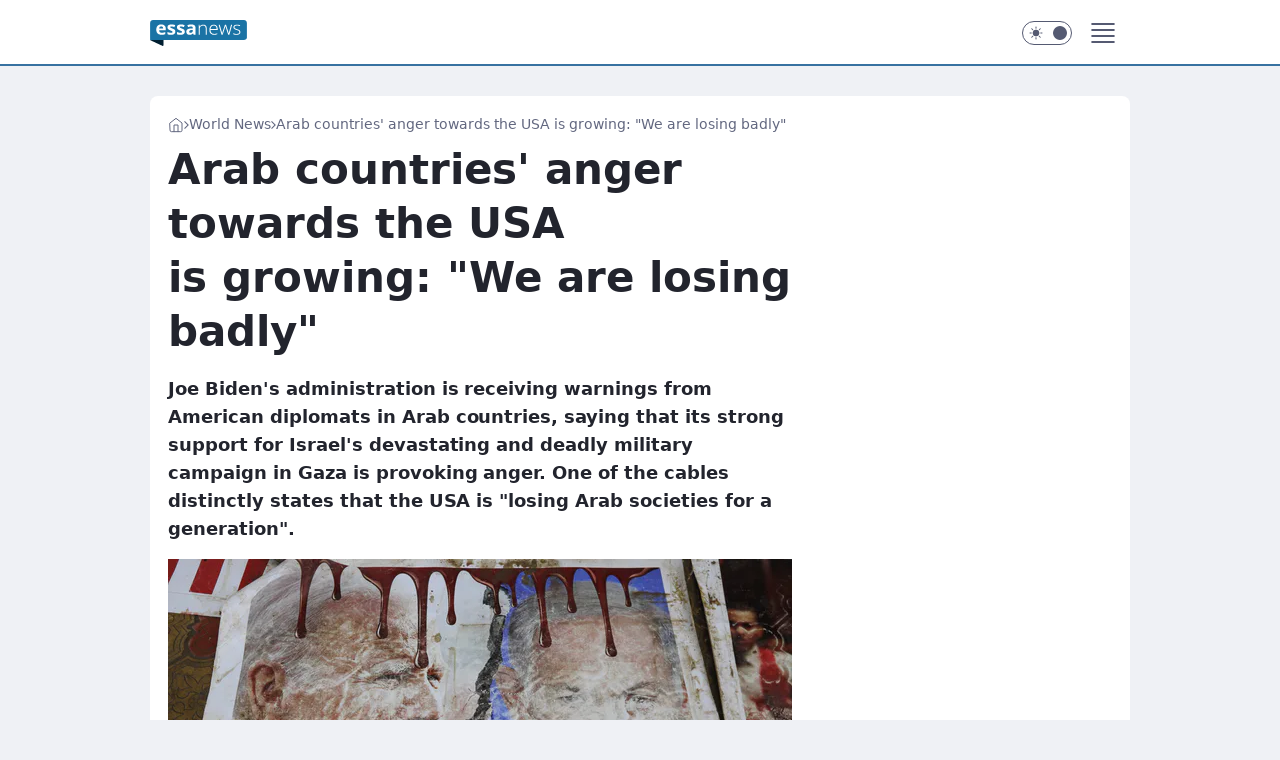

--- FILE ---
content_type: text/html
request_url: https://essanews.com/arab-countries-anger-towards-the-usa-is-growing-we-are-losing-badly,6961954620679809a
body_size: 20569
content:
<!DOCTYPE html><html lang="en"><head><meta charSet="utf-8"/><meta http-equiv="x-ua-compatible" content="ie=edge"/><title data-react-helmet="true">Arab countries&#x27; anger towards the USA is growing: &quot;We are losing badly&quot;</title><link rel="canonical" href="https://essanews.com/arab-countries-anger-towards-the-usa-is-growing-we-are-losing-badly,6961954620679809a" data-react-helmet="true"/><meta property="fb:app_id" content="614141347465712"/><meta property="og:site_name" content="essanews.com"/><meta property="og:locale" content="en_US"/><meta property="og:title" content="Arab countries&#x27; anger towards the USA is growing: &quot;We are losing badly&quot;" data-react-helmet="true"/><meta property="og:description" content="Joe Biden&#x27;s administration is receiving warnings from American diplomats in Arab countries, saying that its strong supp…" data-react-helmet="true"/><meta property="og:url" content="https://essanews.com/arab-countries-anger-towards-the-usa-is-growing-we-are-losing-badly,6961954620679809a" data-react-helmet="true"/><meta name="twitter:card" content="summary_large_image" data-react-helmet="true"/><meta name="twitter:title" content="Arab countries&#x27; anger towards the USA is growing: &quot;We are losing badly&quot;" data-react-helmet="true"/><meta name="twitter:description" content="Joe Biden&#x27;s administration is receiving warnings from American diplomats in Arab countries, saying that its strong supp…" data-react-helmet="true"/><meta property="og:type" content="article" data-react-helmet="true"/><meta property="og:article:published_time" content="2023-11-11T20:36:00.000Z" data-react-helmet="true"/><meta property="og:article:author" content="ed. BAR" data-react-helmet="true"/><meta property="og:article:tag" content="izrael" data-react-helmet="true"/><meta property="og:article:tag" content="usa" data-react-helmet="true"/><meta property="og:article:tag" content="gniew" data-react-helmet="true"/><meta property="og:article:tag" content="kraje arabskie" data-react-helmet="true"/><meta property="og:image" content="https://i.wpimg.pl/1200x630/filerepo.grupawp.pl/api/v1/display/embed/8453a4da-b30a-4230-a23f-a4bbd7e054a2" data-react-helmet="true"/><meta property="og:image:url" content="https://i.wpimg.pl/1200x630/filerepo.grupawp.pl/api/v1/display/embed/8453a4da-b30a-4230-a23f-a4bbd7e054a2" data-react-helmet="true"/><meta name="twitter:image" content="https://i.wpimg.pl/1200x630/filerepo.grupawp.pl/api/v1/display/embed/8453a4da-b30a-4230-a23f-a4bbd7e054a2" data-react-helmet="true"/><meta name="twitter:card" content="summary_large_image" data-react-helmet="true"/><meta name="robots" content="max-image-preview:large" data-react-helmet="true"/><meta name="description" data-react-helmet="true" content="Joe Biden&#x27;s administration is receiving warnings from American diplomats in Arab countries, saying that its strong supp…"/><meta name="title" data-react-helmet="true" content="Arab countries&#x27; anger towards the USA is growing: &quot;We are losing badly&quot;"/><meta name="logo" content="https://essanews.com/L2xvZ28uY1MZFCwBFw5uR1pMeB1UGitdVgY0VRoI"/><meta name="viewport" content="width=device-width, initial-scale=1"/><meta name="breakpoints" content="629, 1139, 1365"/><meta name="content-width" content="device-width, 630, 980, 1280"/><link rel="manifest" href="/site.webmanifest"/><meta name="mobile-web-app-capable" content="yes"/><meta name="apple-mobile-web-app-capable" content="yes"/><meta name="apple-mobile-web-app-status-bar-style" content="black-translucent"/><meta name="theme-color" content="var(--color-astral-500)"/><link rel="apple-touch-icon" href="/resources/icons/icon.png"/><link href="/assets/9952fc4/staticStyles.css" rel="preload" as="style"/><link href="/assets/9952fc4/defaultThemeStyles.css" rel="preload" as="style"/><link href="/assets/9952fc4/62d33b0c.css" rel="preload" as="style"/><link href="/assets/9952fc4/7eb15a20.css" rel="preload" as="style"/><link href="/assets/9952fc4/ab134ad4.css" rel="preload" as="style"/><link href="https://essanews.com/[base64]" rel="preload" as="script" crossorigin="anonymous"/><link href="https://www.wp.pl" rel="preconnect"/><link href="https://v.wpimg.pl" rel="preconnect"/><link href="https://www.googletagservices.com" rel="preconnect"/><link href="https://securepubads.g.doubleclick.net" rel="preconnect"/><link href="//connect.facebook.net" rel="dns-prefetch"/><link href="//cdn.pushpushgo.com" rel="dns-prefetch"/><link href="//ad.doubleclick.net" rel="dns-prefetch"/><link href="//pagead2.googlesyndication.com" rel="dns-prefetch"/><link href="//static.criteo.net" rel="dns-prefetch"/><link href="//fonts.googleapis.com" rel="dns-prefetch"/><link href="//fonts.gstatic.com" rel="dns-prefetch"/><link href="//c.amazon-adsystem.com" rel="dns-prefetch"/><link href="//bidder.criteo.com" rel="dns-prefetch"/><link href="//adx.adform.net" rel="dns-prefetch"/><link href="//fastlane.rubiconproject.com" rel="dns-prefetch"/><link href="//i.connectad.io" rel="dns-prefetch"/><link href="//hbopenbid.pubmatic.com" rel="dns-prefetch"/><link href="//htlb.casalemedia.com" rel="dns-prefetch"/><link href="//ib.adnxs.com" rel="dns-prefetch"/><link href="//ads.businessclick.com" rel="dns-prefetch"/><link href="//wirtualn-d.openx.net" rel="dns-prefetch"/><link href="//an.facebook.com" rel="dns-prefetch"/><link href="//a.teads.tv" rel="dns-prefetch"/><link href="//prebid-eu.creativecdn.com" rel="dns-prefetch"/><link rel="stylesheet" type="text/css" href="/assets/9952fc4/staticStyles.css"/><style id="inlineStyles">:root{--color-astral-50:#e7eff7;--color-astral-100:#cbdeec;--color-astral-200:#93c2e3;--color-astral-300:#68a1c8;--color-astral-400:#4585b2;--color-astral-400-rgb:69, 133, 178;--color-astral-500:#3772a1;--color-astral-500-rgb:55, 114, 161;--color-astral-600:#336c9a;--color-astral-700:#296290;--color-brand:var(--color-astral-500);--color-brand-rgb:var(--color-astral-500-rgb);--color-brand-lightened:#4f9dc9;--color-brand-darkened:#02507c;--color-brand-white:#bfdeef;--color-brand-link:var(--color-astral-500);--radius-brand:8px;}body.dark{--color-brand:var(--color-astral-400);--color-brand-rgb:var(--color-astral-400-rgb);--color-brand-link:var(--color-astral-200);}svg.header__siteLogo{height:26px;width:97px;@media screen and (min-width: 630px){margin-top:5px;height:36px;width:134px;}}</style><link id="theme" rel="stylesheet" type="text/css" href="/assets/9952fc4/defaultThemeStyles.css"/><link rel="stylesheet" type="text/css" href="/assets/9952fc4/62d33b0c.css"/><link rel="stylesheet" type="text/css" href="/assets/9952fc4/7eb15a20.css"/><link rel="stylesheet" type="text/css" href="/assets/9952fc4/ab134ad4.css"/><script src="https://essanews.com/[base64]" crossorigin="anonymous"></script><script id="wpjslib-config">
          var screeningv2 = true;
          var WP = [];
          var wp_gaf_targeting = {"rv":"2","spin":"blyobajm","rekids":"244490","prefly":"1","advSlots":"006","ctype":"article","cid":"6961954620679809","cview":"","cuct":"PK-139","ccategory":"world_news","REKtagi":"izrael;usa;gniew;kraje_arabskie","tmt":"","ciab":"IAB-v3-HxqYV1,IAB-v3-386,IAB25-5,IAB11-4","phtml":"essanews.com/arab-countries-anger-towards-the-usa-is-growing-we-are-losing-badly,6961954620679809a"};
          
          var rekid = '244490';
          var wp_sn = 'essanews_us';
          var wp_mobile = false;
          var wp_defer_vendors = 'siteReady';
          
          
          var wp_fb_id = null;
          
          
          
          
          
  var wp_consent_text = 'essanews.com is a part of Wirtualna Polska media company. '
  var wp_consent_color = 'var(--color-astral-500)'
  var wp_consent_logo = 'https://essanews.com/logo.png'
  
  var wp_pub_name = 'essanews.com'
  
  var wp_lang = 'en';
  
          var wp_spa_config = {"platform":"desktop","payload":{"dot":{"ctype":"article","cplatform":"crisp","csystem":"ncr","cid":"6961954620679809","bunch":"Publication","cedtype":"news","cdate":"2023-11-11","ctags":"izrael,usa,gniew,kraje arabskie","csource":"PAP","cauthor":"BAR","ccategory":"World News","cpageno":1,"cpagemax":1,"ciab":"IAB-v3-HxqYV1,IAB-v3-386,IAB25-5,IAB11-4","ctlength":"1805","corigin":"contentai","crepub":0,"cuct":"PK-139","href":"https://essanews.com/arab-countries-anger-towards-the-usa-is-growing-we-are-losing-badly,6961954620679809a","canonical":"https://essanews.com/arab-countries-anger-towards-the-usa-is-growing-we-are-losing-badly,6961954620679809a","darkmode":0}},"desktop":{"dot":{"base":"essanews_us","bunches":{"Home":"244489","Publication":"244490","PublicationsListing":"244491","Gallery":"246081"}}},"mobile":{"dot":{"base":"essanews_us","bunches":{"Home":"244493","Publication":"244494","PublicationsListing":"244495","Gallery":"246080"}}}};
          var TECH = true;
          
          wp_spa_config.payload.dot.layout = window.matchMedia('(min-width: 1366px)').matches ? 'wide' : 'narrow';
          window.matchMedia('(min-width: 1366px)').addEventListener('change', function(event) {
            wp_dot_addparams.layout = event.matches ? 'wide' : 'narrow';
          });
          
          var getPopoverAnchor = async () => document.querySelector('[data-role="onelogin-button"]');
          </script><meta name="gaf" content="blyobajm"/><script id="gaf-fallback">!function(e,f){try{if(!document.cookie.match('(^|;)\s*WPdp=([^;]*)')||/google/i.test(window.navigator.userAgent))return;f.WP=f.WP||[];f.wp_pvid=f.wp_pvid||(function(){var output='';while(output.length<20){output+=Math.random().toString(16).substr(2);output=output.substr(0,20)}return output})(20);var abtest=function(){function e(t){return!(null==t)&&"object"==typeof t&&!Array.isArray(t)&&0<Object.keys(t).length}var t="",r=f.wp_abtest;return e(r)&&(t=Object.entries(r).map(([r,t])=>{if(e(t))return Object.entries(t).map(([t,e])=>r+"|"+t+"|"+e).join(";")}).join(";")),t}();var r,s,c=[["https://essanews","com/[base64]"].join('.'),["pvid="+f.wp_pvid,(s=e.cookie.match(/(^|;)\s*PWA_adbd\s*=\s*([^;]+)/),"PWA_adbd="+(s?s.pop():"0")),location.search.substring(1),(r=e.referrer,r&&"PWAref="+encodeURIComponent(r.replace(/^https?:\/\//,""))),f.wp_sn&&"sn="+f.wp_sn, abtest&&"abtest="+encodeURIComponent(abtest)].filter(Boolean).join("&")].join("/?");e.write('<scr'+'ipt src="'+c+'"><\/scr'+'ipt>')}catch(_){console.error(_)}}(document,window);</script><script crossorigin="anonymous" src="https://essanews.com/[base64]" id="wpjslib6" type="module" async=""></script><link rel="alternate" type="application/rss+xml" title="Aktualności" href="/rss/news"/></head><body data-blocked-scroll="false" class=""><div data-container="true" id="root"><div class="bLyOGKbY"><div class="bLyOHvbc"><div class="bLyOBajs"></div></div><div><script>(function (querySelector, slotNumber, querySelectorAlternative, handleNativeAd, nativeAdComponentClass) {var WP = window.WP;var setNative;if (handleNativeAd) {if (nativeAdComponentClass) {setNative = handleNativeAd(nativeAdComponentClass);}else {setNative = handleNativeAd;}}else {setNative = function (data, onViewCallback) {if (!window.callbacksAf) {window.callbacksAf = {};}var slotData = {dataNative: data,onViewCallback: onViewCallback,};window.callbacksAf[slotNumber] = slotData;};}if (typeof querySelector !== 'undefined' && typeof WP !== 'undefined') {WP.push(function () {WP.gaf.registerSlot(slotNumber, querySelector, {setNative: setNative,alternativeSlot: querySelectorAlternative,});});}})('.bLyOBajs', 6, '', null, '')</script></div></div><div class="bLyOGKcc"><div class="bLyOHvbg"><div class="bLyOBajw"></div></div><div></div></div><div class="bLyOGKdD"><div class="bLyOHvcH"><div class="bLyOBakX"></div></div><div><script>(function (querySelector, slotNumber, querySelectorAlternative, handleNativeAd, nativeAdComponentClass) {var WP = window.WP;var setNative;if (handleNativeAd) {if (nativeAdComponentClass) {setNative = handleNativeAd(nativeAdComponentClass);}else {setNative = handleNativeAd;}}else {setNative = function (data, onViewCallback) {if (!window.callbacksAf) {window.callbacksAf = {};}var slotData = {dataNative: data,onViewCallback: onViewCallback,};window.callbacksAf[slotNumber] = slotData;};}if (typeof querySelector !== 'undefined' && typeof WP !== 'undefined') {WP.push(function () {WP.gaf.registerSlot(slotNumber, querySelector, {setNative: setNative,alternativeSlot: querySelectorAlternative,});});}})('.bLyOBakX', 89, '', null, '')</script></div></div><div class="blyobajmh"></div><div class="Nar"><header class="Ta9" data-st-area="header"><div class="Tb"><div class="Ta-"><a href="/" class="EHmf cHJldmVudENC" title="essanews.com"><svg class="header__siteLogo Tbb"><use href="/resources/siteLogo.svg#root"></use></svg></a></div><ul class="BZg-"><li class="D3lh"><div class="D3ld"><span class="HXv9 HXvx HXvr"><a href="/us-news,category,7000551350921345" class="F5a7 F5q- D3a7 EHmf cHJldmVudENC">US News</a></span></div></li><li class="D3lh"><div class="D3ld"><span class="HXv9 HXvx HXvr"><a href="/local-news,category,7000551241906305" class="F5a7 F5q- D3a7 EHmf cHJldmVudENC">Local News</a></span></div></li><li class="D3lh"><div class="D3ld"><span class="HXv9 HXvx HXvr"><a href="/world-news,category,6941086894745729" class="F5a7 F5q- D3a7 EHmf cHJldmVudENC">World News</a></span></div></li><li class="D3lh"><div class="D3ld"><span class="HXv9 HXvx HXvr"><a href="/entertainment,category,6941086905001601" class="F5a7 F5q- D3a7 EHmf cHJldmVudENC">Entertainment</a></span></div></li><li class="D3lh"><div class="D3ld"><span class="HXv9 HXvx HXvr"><a href="/lifestyle,category,6941086914811521" class="F5a7 F5q- D3a7 EHmf cHJldmVudENC">Lifestyle</a></span></div></li><li class="D3lh"><div class="D3ld"><span class="HXv9 HXvx HXvr"><a href="/health,category,6970823935039105" class="F5a7 F5q- D3a7 EHmf cHJldmVudENC">Health</a></span></div></li></ul><div class="BVg5"><div class="BVg7"></div><div class="BVbn"><div><input type="checkbox" class="ANcn" id="darkModeCheckbox"/><label class="ANbv" for="darkModeCheckbox"><div class="ANcp"><svg xmlns="http://www.w3.org/2000/svg" fill="currentColor" viewBox="0 0 16 16" class="ANcr ANct"><path d="M15.293 11.293A8 8 0 0 1 4.707.707a8.001 8.001 0 1 0 10.586 10.586"></path></svg><svg xmlns="http://www.w3.org/2000/svg" fill="currentColor" viewBox="0 0 30 30" class="ANcr"><path d="M14.984.986A1 1 0 0 0 14 2v3a1 1 0 1 0 2 0V2A1 1 0 0 0 14.984.986M5.797 4.8a1 1 0 0 0-.695 1.717l2.12 2.12a1 1 0 1 0 1.415-1.413L6.516 5.102a1 1 0 0 0-.72-.303m18.375 0a1 1 0 0 0-.688.303l-2.12 2.12a1 1 0 1 0 1.413 1.415l2.121-2.121a1 1 0 0 0-.726-1.717M15 8a7 7 0 0 0-7 7 7 7 0 0 0 7 7 7 7 0 0 0 7-7 7 7 0 0 0-7-7M2 14a1 1 0 1 0 0 2h3a1 1 0 1 0 0-2zm23 0a1 1 0 1 0 0 2h3a1 1 0 1 0 0-2zM7.91 21.06a1 1 0 0 0-.687.303l-2.121 2.121a1 1 0 1 0 1.414 1.414l2.12-2.12a1 1 0 0 0-.726-1.717m14.15 0a1 1 0 0 0-.697 1.717l2.121 2.121a1 1 0 1 0 1.414-1.414l-2.12-2.12a1 1 0 0 0-.717-.303m-7.076 2.926A1 1 0 0 0 14 25v3a1 1 0 1 0 2 0v-3a1 1 0 0 0-1.016-1.014"></path></svg></div><div class="ANcx"></div></label></div></div></div><div class="Tbh"><div role="button" tabindex="0" aria-label="Menu" class="ADcf"><svg xmlns="http://www.w3.org/2000/svg" fill="none" viewBox="0 0 32 32"><path stroke="currentColor" stroke-linecap="round" stroke-linejoin="round" stroke-width="1.8" d="M5 19h22M5 13h22M5 7h22M5 25h22"></path></svg></div><div class="B7hn"><aside class="B7hv"><div class="B7hx"><nav class="B7hr"><ul class="D1g-"><li class="D1lb"><span class="D1ld"><div class="D1k-"><a href="/us-news,category,7000551350921345" class="F5a7 D1a7 EHmf cHJldmVudENC">US News</a></div></span></li><li class="D1lb"><span class="D1ld"><div class="D1k-"><a href="/local-news,category,7000551241906305" class="F5a7 D1a7 EHmf cHJldmVudENC">Local News</a></div></span></li><li class="D1lb"><span class="D1ld"><div class="D1k-"><a href="/world-news,category,6941086894745729" class="F5a7 D1a7 EHmf cHJldmVudENC">World News</a></div></span></li><li class="D1lb"><span class="D1ld"><div class="D1k-"><a href="/entertainment,category,6941086905001601" class="F5a7 D1a7 EHmf cHJldmVudENC">Entertainment</a></div></span></li><li class="D1lb"><span class="D1ld"><div class="D1k-"><a href="/lifestyle,category,6941086914811521" class="F5a7 D1a7 EHmf cHJldmVudENC">Lifestyle</a></div></span></li><li class="D1lb"><span class="D1ld"><div class="D1k-"><a href="/health,category,6970823935039105" class="F5a7 D1a7 EHmf cHJldmVudENC">Health</a></div></span></li><li class="D1lb"><span class="D1ld"><div class="D1k-"><a href="/food,category,6970823946549377" class="F5a7 D1a7 EHmf cHJldmVudENC">Food</a></div></span></li><li class="D1lb"><span class="D1ld"><div class="D1k-"><a href="/sports,category,6970823956399745" class="F5a7 D1a7 EHmf cHJldmVudENC">Sports</a></div></span></li><li class="D1lb"><span class="D1ld"><div class="D1k-"><a href="/tips-tricks,category,6970823966258817" class="F5a7 D1a7 EHmf cHJldmVudENC">Tips&amp;Tricks</a></div></span></li><li class="D1lb"><span class="D1ld"><div class="D1k-"><a href="/tech,category,6941086924736641" class="F5a7 D1a7 EHmf cHJldmVudENC">Tech</a></div></span></li><li class="D1lb"><span class="D1ld"><div class="D1k-"><a href="/autos,category,6941086939145857" class="F5a7 D1a7 EHmf cHJldmVudENC">Autos</a></div></span></li></ul></nav></div></aside></div></div></div><div id="loading-bar" class="B5hf"></div></header></div><div class="bLyOEDeJ"></div><div class="Nan"><div class="Lal"><div><div class="bLyODSfF"></div></div></div></div><div class="bLyOEDeM"></div><main class="B1at wpp-floating"><article id="main-content" data-st-area="article-article"><div class="IHo3"><!--$--><div class="IHy3 ARc5"><div><span class="HXv9 H7x- HXvx"><a href="/" class="EHmf cHJldmVudENC" title="essanews.com"><svg xmlns="http://www.w3.org/2000/svg" fill="none" viewBox="0 0 16 16" class="H7br"><path stroke="currentColor" stroke-linecap="round" stroke-linejoin="round" d="m2 6 6-4.666L14 6v7.334a1.333 1.333 0 0 1-1.333 1.333H3.333A1.333 1.333 0 0 1 2 13.334z"></path><path stroke="currentColor" stroke-linecap="round" stroke-linejoin="round" d="M6 14.667V8h4v6.667"></path></svg></a><svg xmlns="http://www.w3.org/2000/svg" fill="currentColor" viewBox="0 0 14 24" class="H7yd"><path d="M9.48 11.648a.5.5 0 0 1 0 .704L.7 21.195a1 1 0 0 0 0 1.41l.676.68a1 1 0 0 0 1.419 0L13.3 12.705a1 1 0 0 0 0-1.41L2.795.715a1 1 0 0 0-1.42 0l-.675.68a1 1 0 0 0 0 1.41z"></path></svg><a href="/world-news,category,6941086894745729" class="EHmf cHJldmVudENC" title="World News">World News</a><svg xmlns="http://www.w3.org/2000/svg" fill="currentColor" viewBox="0 0 14 24" class="H7yd"><path d="M9.48 11.648a.5.5 0 0 1 0 .704L.7 21.195a1 1 0 0 0 0 1.41l.676.68a1 1 0 0 0 1.419 0L13.3 12.705a1 1 0 0 0 0-1.41L2.795.715a1 1 0 0 0-1.42 0l-.675.68a1 1 0 0 0 0 1.41z"></path></svg><span class="H7yf">Arab countries&#x27; anger towards the USA is growing: &quot;We are losing badly&quot;</span></span><script type="application/ld+json">{"@context":"https://schema.org/","@type":"BreadcrumbList","itemListElement":[{"@type":"ListItem","position":1,"name":"essanews.com","item":"https://essanews.com/"},{"@type":"ListItem","position":2,"name":"World News","item":"https://essanews.com/world-news,category,6941086894745729"},{"@type":"ListItem","position":3,"name":"Arab countries' anger towards the USA is growing: \"We are losing badly\""}]}</script><div class="HHft"><h1 class="HHa9">Arab countries&#x27; anger towards the USA is growing: &quot;We are losing badly&quot;</h1><div class="VFet READABLE_BY_TTS_CLASS"><p>Joe Biden's administration is receiving warnings from American diplomats in Arab countries, saying that its strong support for Israel's devastating and deadly military campaign in Gaza is provoking anger. One of the cables distinctly states that the USA is "losing Arab societies for a generation".</p></div></div></div><div class="HHfv"><div class="Bd"><div class="Bb EPmr"><picture><source media="(max-width: 629px)" srcSet="https://v.wpimg.pl/ZDdlMDU0dSUFDjt3ekt4MEZWby08EnZmEU53ZnoGaH0cX3hwelYzKAEeKDQ6Hj02ERwsMyUeKihLDT0tekZrawAFPjQ5USNrAQEvITEfYnBRXyxwMVF3JldcLGlhAml0SQ1_dzMdO3AGDilzMABvcAVebzk"/><source media="(min-width: 630px) and (max-width: 1139px)" srcSet="https://v.wpimg.pl/ZDdlMDU0dSUFDjt3ekt4MEZWby08EnZmEU53ZnoGanwcX3l2elYzKAEeKDQ6Hj02ERwsMyUeKihLDT0tekZrawAFPjQ5USNrAQEvITEfYnBRXyxwMVF3JldcLGlhAml0SQ1_dzMdO3AGDilzMABvcAVebzk"/><source media="(min-width: 1140px) and (max-width: 1365px)" srcSet="https://v.wpimg.pl/ZDdlMDU0dSUFDjt3ekt4MEZWby08EnZmEU53ZnoGaHAcX3h1elYzKAEeKDQ6Hj02ERwsMyUeKihLDT0tekZrawAFPjQ5USNrAQEvITEfYnBRXyxwMVF3JldcLGlhAml0SQ1_dzMdO3AGDilzMABvcAVebzk"/><source media="(min-width: 1366px)" srcSet="https://v.wpimg.pl/ZDdlMDU0dSUFDjt3ekt4MEZWby08EnZmEU53ZnoJaXwcWX98elYzKAEeKDQ6Hj02ERwsMyUeKihLDT0tekZrawAFPjQ5USNrAQEvITEfYnBRXyxwMVF3JldcLGlhAml0SQ1_dzMdO3AGDilzMABvcAVebzk"/><img src="https://v.wpimg.pl/YmQ3ZTA1dgwwUSxnbkp7GXMJeD0oE3VPJBFgdm4Aa1VhS3UyKF08HzRDNXomQywdMEQqejFddgwhWnUicB49BCJDNjU4HjwAM1Y-e3kFbF4wBz41bFNqXTAebmZyAXQMYwA8eSAFOw81BD9kdAU4X3NO" alt="Anger towards the USA is growing in Arab countries. &quot;We are losing severely&quot;" loading="eager" class="O1ax G9h9"/></picture></div></div><span class="HXxb HHl7 HXvx">Anger towards the USA is growing in Arab countries. &quot;We are losing severely&quot;</span></div><span class="HXv5 EPmt JBabd HXvx HXvr">Images source: © EPA, PAP | YAHYA ARHAB</span><footer class="HJat"><div class="OPat"><div class="OPtv"><svg xmlns="http://www.w3.org/2000/svg" fill="none" stroke="currentColor" viewBox="0 0 46 46" class="HPax HPvd"><circle cx="23" cy="23" r="22.5" stroke="none"></circle><path stroke-linecap="round" stroke-width="2" d="M13 32v-2a5 5 0 0 1 5-5h10a5 5 0 0 1 5 5v2m-5-16a5 5 0 1 1-10 0 5 5 0 0 1 10 0Z"></path></svg></div><div><span class="HXw- HXvx HXvt">ed.<!-- --> </span><span class="HXw- HXvx HXvt"><a href="/vb,author,6565234530088577" class="OPagv EHmf cHJldmVudENC" title="BAR">BAR</a></span></div><p class="HXxb ONamz HXvx"><time dateTime="2023-11-11T20:36:00.000Z">3:36 PM EST, November 11, 2023</time></p></div><div class="HJmx"><div class="I7cd"><button class="HZx3 HZb INzf INzl" type="button" aria-label="SHARE"><div class="HZbr HZxr"><svg xmlns="http://www.w3.org/2000/svg" fill="none" stroke="currentColor" viewBox="0 0 16 16"><path stroke-linecap="round" stroke-linejoin="round" d="M12 5.333a2 2 0 1 0 0-4 2 2 0 0 0 0 4M4 10a2 2 0 1 0 0-4 2 2 0 0 0 0 4m8 4.667a2 2 0 1 0 0-4 2 2 0 0 0 0 4m-6.273-5.66 4.553 2.653m-.007-7.32L5.727 6.993"></path></svg></div><div><div class="HZbv">SHARE</div></div></button><div class="I7cb"></div></div></div></footer></div><div class="IHc7 ARc7"><style>.bLyOFZed{
    min-height: inherit;
    height: inherit;
    position: inherit;
    display: inherit;
    flex: 0 0 100%;
  }</style><div class="bLyOBLjF C3jh Fh Fl Fj"><div><script>(function (slotNumber, querySelector, optionsRaw) {
    var WP = window.WP;
    var options = optionsRaw && JSON.parse(optionsRaw);
    WP.push(function () {
        WP.gaf.registerPlaceholder(slotNumber, querySelector, options);
    });
}(67, '.bLyOBLjF' , '{"fixed":true,"sticky":false,"durable":true}'))</script></div><div class="bLyOFZed"><style>.bLyOGKdh, .bLyOHvcl {
    min-height: inherit;
    height: inherit;
    position: inherit;
    display: inherit;
    flex: 0 0 100%;
  }</style><div class="bLyOGKdh"><div class="bLyOHvcl"><div class="bLyOBakB"></div></div><div><script>(function (querySelector, slotNumber, querySelectorAlternative, handleNativeAd, nativeAdComponentClass) {var WP = window.WP;var setNative;if (handleNativeAd) {if (nativeAdComponentClass) {setNative = handleNativeAd(nativeAdComponentClass);}else {setNative = handleNativeAd;}}else {setNative = function (data, onViewCallback) {if (!window.callbacksAf) {window.callbacksAf = {};}var slotData = {dataNative: data,onViewCallback: onViewCallback,};window.callbacksAf[slotNumber] = slotData;};}if (typeof querySelector !== 'undefined' && typeof WP !== 'undefined') {WP.push(function () {WP.gaf.registerSlot(slotNumber, querySelector, {setNative: setNative,alternativeSlot: querySelectorAlternative,});});}})('.bLyOBakB', 67, '', null, '')</script></div></div></div></div><style>.bLyOFZdy{
    min-height: inherit;
    height: inherit;
    position: inherit;
    display: inherit;
    flex: 0 0 100%;
  }</style><div class="bLyOBLja Fh Fx Fj"><div><script>(function (slotNumber, querySelector, optionsRaw) {
    var WP = window.WP;
    var options = optionsRaw && JSON.parse(optionsRaw);
    WP.push(function () {
        WP.gaf.registerPlaceholder(slotNumber, querySelector, options);
    });
}(36, '.bLyOBLja' , '{"fixed":true,"sticky":true,"durable":false,"top":90}'))</script></div><div class="bLyOFZdy"><style>.bLyOGKcC, .bLyOHvbG {
    min-height: inherit;
    height: inherit;
    position: inherit;
    display: inherit;
    flex: 0 0 100%;
  }</style><div class="bLyOGKcC"><div class="bLyOHvbG"><div class="bLyOBajW"></div></div><div><script>(function (querySelector, slotNumber, querySelectorAlternative, handleNativeAd, nativeAdComponentClass) {var WP = window.WP;var setNative;if (handleNativeAd) {if (nativeAdComponentClass) {setNative = handleNativeAd(nativeAdComponentClass);}else {setNative = handleNativeAd;}}else {setNative = function (data, onViewCallback) {if (!window.callbacksAf) {window.callbacksAf = {};}var slotData = {dataNative: data,onViewCallback: onViewCallback,};window.callbacksAf[slotNumber] = slotData;};}if (typeof querySelector !== 'undefined' && typeof WP !== 'undefined') {WP.push(function () {WP.gaf.registerSlot(slotNumber, querySelector, {setNative: setNative,alternativeSlot: querySelectorAlternative,});});}})('.bLyOBajW', 36, '', null, '')</script></div></div></div></div></div><!--/$--><div class="IHy1 APc1"><style>.bLyOFZdp{
    min-height: inherit;
    height: inherit;
    position: inherit;
    display: inherit;
    flex: 0 0 100%;
  }</style><div class="bLyOBLiR Fh Fx Fj"><div><script>(function (slotNumber, querySelector, optionsRaw) {
    var WP = window.WP;
    var options = optionsRaw && JSON.parse(optionsRaw);
    WP.push(function () {
        WP.gaf.registerPlaceholder(slotNumber, querySelector, options);
    });
}(27, '.bLyOBLiR' , '{"fixed":true,"sticky":true,"durable":false,"top":90}'))</script></div><div class="bLyOFZdp"><style>.bLyOGKct, .bLyOHvbx {
    min-height: inherit;
    height: inherit;
    position: inherit;
    display: inherit;
    flex: 0 0 100%;
  }</style><div class="bLyOGKct"><div class="bLyOHvbx"><div class="bLyOBajN"></div></div><div><script>(function (querySelector, slotNumber, querySelectorAlternative, handleNativeAd, nativeAdComponentClass) {var WP = window.WP;var setNative;if (handleNativeAd) {if (nativeAdComponentClass) {setNative = handleNativeAd(nativeAdComponentClass);}else {setNative = handleNativeAd;}}else {setNative = function (data, onViewCallback) {if (!window.callbacksAf) {window.callbacksAf = {};}var slotData = {dataNative: data,onViewCallback: onViewCallback,};window.callbacksAf[slotNumber] = slotData;};}if (typeof querySelector !== 'undefined' && typeof WP !== 'undefined') {WP.push(function () {WP.gaf.registerSlot(slotNumber, querySelector, {setNative: setNative,alternativeSlot: querySelectorAlternative,});});}})('.bLyOBajN', 27, '', null, '')</script></div></div></div></div></div><div class="A-d3"><style>.bLyOFZcR{
    min-height: inherit;
    height: inherit;
    position: inherit;
    display: inherit;
    flex: 0 0 100%;
  }</style><div class="bLyOBLit A-d5 Fh Ft"><div><script>(function (slotNumber, querySelector, optionsRaw) {
    var WP = window.WP;
    var options = optionsRaw && JSON.parse(optionsRaw);
    WP.push(function () {
        WP.gaf.registerPlaceholder(slotNumber, querySelector, options);
    });
}(3, '.bLyOBLit' , '{"fixed":true,"sticky":false,"durable":false}'))</script></div><img class="bLyOCwhx" src="https://v.wpimg.pl/YWRfZW4udjYzBCxkGw57I3BceDREHQYkJgJ4exYAe21wSTM6VRI8JH0HPiEbBTU2MQMyOFgRPCUNBz4IURt3JCQBeCo"/><div class="bLyOFZcR"><style>.bLyOGKbV, .bLyOHvaZ {
    min-height: inherit;
    height: inherit;
    position: inherit;
    display: inherit;
    flex: 0 0 100%;
  }</style><div class="bLyOGKbV"><div class="bLyOHvaZ"><div class="bLyOBajp"></div></div><div><script>(function (querySelector, slotNumber, querySelectorAlternative, handleNativeAd, nativeAdComponentClass) {var WP = window.WP;var setNative;if (handleNativeAd) {if (nativeAdComponentClass) {setNative = handleNativeAd(nativeAdComponentClass);}else {setNative = handleNativeAd;}}else {setNative = function (data, onViewCallback) {if (!window.callbacksAf) {window.callbacksAf = {};}var slotData = {dataNative: data,onViewCallback: onViewCallback,};window.callbacksAf[slotNumber] = slotData;};}if (typeof querySelector !== 'undefined' && typeof WP !== 'undefined') {WP.push(function () {WP.gaf.registerSlot(slotNumber, querySelector, {setNative: setNative,alternativeSlot: querySelectorAlternative,});});}})('.bLyOBajp', 3, '.bLyODSfF', null, '')</script></div></div></div></div></div><!--$--><div class="IHyn"><div class="VFet READABLE_BY_TTS_CLASS"><p>CNN cited messages sent from embassies in Oman and Egypt, where they described an intensification of anti-American sentiments in these countries.</p></div><div class="VFet READABLE_BY_TTS_CLASS"><p>"We are losing badly in the message battlefield" -&nbsp;states a&nbsp;cable from Muscat. The author warned that support for the Israeli campaign in Gaza could result in the "loss of Arab societies for an entire generation." Diplomats from Cairo quote comments from local press such as: "The cruelty of President Biden and contempt for Palestinians exceed that of all previous US presidents".</p></div><h2 class="SBp9 x-tts" id="target-title-486818361276528935">"The conflict has ignited public anger"</h2><div class="VFet READABLE_BY_TTS_CLASS"><p>Barbara Leaf, the US deputy diplomat in charge of the Middle East, echoed these sentiments when speaking before the Foreign Affairs Committee of the House of Representatives on Wednesday. She admitted that the Arab world's anger was a&nbsp;matter they would have to address.</p></div><style>.bLyOFZcT{
    min-height: inherit;
    height: inherit;
    position: inherit;
    display: inherit;
    flex: 0 0 100%;
  }</style><div class="bLyOBLiv M5aj7 Fh Fp"><div><script>(function (slotNumber, querySelector, optionsRaw) {
    var WP = window.WP;
    var options = optionsRaw && JSON.parse(optionsRaw);
    WP.push(function () {
        WP.gaf.registerPlaceholder(slotNumber, querySelector, options);
    });
}(5, '.bLyOBLiv' , '{"fixed":false,"sticky":false,"durable":false}'))</script></div><img class="bLyOCwhz" src="https://v.wpimg.pl/YWRfZW4udjYzBCxkGw57I3BceDREHQYkJgJ4exYAe21wSTM6VRI8JH0HPiEbBTU2MQMyOFgRPCUNBz4IURt3JCQBeCo"/><div class="bLyOFZcT"><style>.bLyOGKbX, .bLyOHvbb {
    min-height: inherit;
    height: inherit;
    position: inherit;
    display: inherit;
    flex: 0 0 100%;
  }</style><div class="bLyOGKbX"><div class="bLyOHvbb"><div class="bLyOBajr"></div></div><div><script>(function (querySelector, slotNumber, querySelectorAlternative, handleNativeAd, nativeAdComponentClass) {var WP = window.WP;var setNative;if (handleNativeAd) {if (nativeAdComponentClass) {setNative = handleNativeAd(nativeAdComponentClass);}else {setNative = handleNativeAd;}}else {setNative = function (data, onViewCallback) {if (!window.callbacksAf) {window.callbacksAf = {};}var slotData = {dataNative: data,onViewCallback: onViewCallback,};window.callbacksAf[slotNumber] = slotData;};}if (typeof querySelector !== 'undefined' && typeof WP !== 'undefined') {WP.push(function () {WP.gaf.registerSlot(slotNumber, querySelector, {setNative: setNative,alternativeSlot: querySelectorAlternative,});});}})('.bLyOBajr', 5, '', null, '')</script></div></div></div></div><div class="VFet READABLE_BY_TTS_CLASS"><p>- I'll be frank -&nbsp;this conflict has ignited significant public anger towards Israel and us -&nbsp;she said.</p></div><div class="VFet READABLE_BY_TTS_CLASS"><p>Media reports suggest that the administration's policy towards the conflict is receiving strong opposition from some American diplomats in the State Department. CBS News reported that a&nbsp;group of diplomats submitted at least one formal complaint, expressing their disagreement with the current policy. The department's leadership reportedly held several discussion sessions with embassy staff in Arab countries. Earlier, in a&nbsp;public protest, one of the department's directors responsible for weapons transfers, Josh Paul, resigned from the department.</p></div></div><div class="IHc7"><div class="Hb"><div class="Hab"><style>.bLyOFZdz{
    min-height: inherit;
    height: inherit;
    position: inherit;
    display: inherit;
    flex: 0 0 100%;
  }</style><div class="bLyOBLjb Had Fh Fx Fj"><div><script>(function (slotNumber, querySelector, optionsRaw) {
    var WP = window.WP;
    var options = optionsRaw && JSON.parse(optionsRaw);
    WP.push(function () {
        WP.gaf.registerPlaceholder(slotNumber, querySelector, options);
    });
}(37, '.bLyOBLjb' , '{"fixed":true,"sticky":true,"durable":false,"top":90}'))</script></div><div class="bLyOFZdz"><style>.bLyOGKcD, .bLyOHvbH {
    min-height: inherit;
    height: inherit;
    position: inherit;
    display: inherit;
    flex: 0 0 100%;
  }</style><div class="bLyOGKcD"><div class="bLyOHvbH"><div class="bLyOBajX"></div></div><div><script>(function (querySelector, slotNumber, querySelectorAlternative, handleNativeAd, nativeAdComponentClass) {var WP = window.WP;var setNative;if (handleNativeAd) {if (nativeAdComponentClass) {setNative = handleNativeAd(nativeAdComponentClass);}else {setNative = handleNativeAd;}}else {setNative = function (data, onViewCallback) {if (!window.callbacksAf) {window.callbacksAf = {};}var slotData = {dataNative: data,onViewCallback: onViewCallback,};window.callbacksAf[slotNumber] = slotData;};}if (typeof querySelector !== 'undefined' && typeof WP !== 'undefined') {WP.push(function () {WP.gaf.registerSlot(slotNumber, querySelector, {setNative: setNative,alternativeSlot: querySelectorAlternative,});});}})('.bLyOBajX', 37, '', null, '')</script></div></div></div></div></div></div></div><!--/$--></div><span></span></article><!--$--><div class="EJb"><div class="IHo3"><div class="IHyn EJet"></div></div><style>.bLyOFZdd{
    min-height: inherit;
    height: inherit;
    position: inherit;
    display: inherit;
    flex: 0 0 100%;
  }</style><div class="bLyOBLiF C3jf Fh Ft"><div><script>(function (slotNumber, querySelector, optionsRaw) {
    var WP = window.WP;
    var options = optionsRaw && JSON.parse(optionsRaw);
    WP.push(function () {
        WP.gaf.registerPlaceholder(slotNumber, querySelector, options);
    });
}(15, '.bLyOBLiF' , '{"fixed":true,"sticky":false,"durable":false}'))</script></div><img class="bLyOCwhJ" src="https://v.wpimg.pl/YWRfZW4udjYzBCxkGw57I3BceDREHQYkJgJ4exYAe21wSTM6VRI8JH0HPiEbBTU2MQMyOFgRPCUNBz4IURt3JCQBeCo"/><div class="bLyOFZdd"><style>.bLyOGKch, .bLyOHvbl {
    min-height: inherit;
    height: inherit;
    position: inherit;
    display: inherit;
    flex: 0 0 100%;
  }</style><div class="bLyOGKch"><div class="bLyOHvbl"><div class="bLyOBajB"></div></div><div><script>(function (querySelector, slotNumber, querySelectorAlternative, handleNativeAd, nativeAdComponentClass) {var WP = window.WP;var setNative;if (handleNativeAd) {if (nativeAdComponentClass) {setNative = handleNativeAd(nativeAdComponentClass);}else {setNative = handleNativeAd;}}else {setNative = function (data, onViewCallback) {if (!window.callbacksAf) {window.callbacksAf = {};}var slotData = {dataNative: data,onViewCallback: onViewCallback,};window.callbacksAf[slotNumber] = slotData;};}if (typeof querySelector !== 'undefined' && typeof WP !== 'undefined') {WP.push(function () {WP.gaf.registerSlot(slotNumber, querySelector, {setNative: setNative,alternativeSlot: querySelectorAlternative,});});}})('.bLyOBajB', 15, '', null, '')</script></div></div></div></div><div class="IHo3"><div class="IHyn"><div><h3 class="HXwt HXvx HXvt HXv3">Related content</h3><div><div class="NDe7"><div class="Q3o3 Q3aq3" role="list" data-st-area="list-selected4you"><div><div role="listitem"><div class="bLyOGKrw"><div class="bLyOHvqA"><div class="bLyOBayQ"></div></div><div></div></div><div><section class="ABHtx G7tx"><a href="/lutnick-the-talks-with-china-about-trade-are-going-well,7166202370460320a" class="EHmf" target="_self"><div class="TFa0j G7t1"><picture><source media="(max-width: 629px)" srcSet="https://v.wpimg.pl/YTllODJjdjUNDjl3ZRF7IE5WbS0jSHV2GU51ZmVfYGMUX35yZQwwOAkeKjQlRD4mGRwuMzpEKThDDT8tZRxoewgFPDQmCyB7CQEtIS5Fb20JDnggclN0Y19UfWl-Wm43QVR5IHNHbTZbWS59L1JrN1RUbTk"/><source media="(min-width: 630px) and (max-width: 1139px)" srcSet="https://v.wpimg.pl/YTllODJjdjUNDjl3ZRF7IE5WbS0jSHV2GU51ZmVYYGIUXXpzZQwwOAkeKjQlRD4mGRwuMzpEKThDDT8tZRxoewgFPDQmCyB7CQEtIS5Fb20JDnggclN0Y19UfWl-Wm43QVR5IHNHbTZbWS59L1JrN1RUbTk"/><source media="(min-width: 1140px) and (max-width: 1365px)" srcSet="https://v.wpimg.pl/YTllODJjdjUNDjl3ZRF7IE5WbS0jSHV2GU51ZmVbYGMUXX9xZQwwOAkeKjQlRD4mGRwuMzpEKThDDT8tZRxoewgFPDQmCyB7CQEtIS5Fb20JDnggclN0Y19UfWl-Wm43QVR5IHNHbTZbWS59L1JrN1RUbTk"/><source media="(min-width: 1366px)" srcSet="https://v.wpimg.pl/YTllODJjdjUNDjl3ZRF7IE5WbS0jSHV2GU51ZmVYamUUXX11ZQwwOAkeKjQlRD4mGRwuMzpEKThDDT8tZRxoewgFPDQmCyB7CQEtIS5Fb20JDnggclN0Y19UfWl-Wm43QVR5IHNHbTZbWS59L1JrN1RUbTk"/><img src="https://v.wpimg.pl/NWE5ZTgyYTYkVyxnSAJsI2cPeD0OW2J1MBdgdkhIfG91TXUyDhUrJSBFNXoACzsnJEIqehcVYTY1XHUiVlYqPjZFNjUeVis6J1A-e1FAKzVyUWJtSk59b3cYbmRQGmNvc1FjeVMbeWIkDD9sVRp2b2dI" alt="Lutnick: The talks with China about trade &quot;are going well&quot;" loading="lazy" class="O1ax TFa0l"/></picture></div><header><p><strong class="HXw5 ABHp9 HXvx HXvt">Lutnick: The talks with China about trade &quot;are going well&quot;</strong></p></header></a><footer><p class="HXxb TNbv HXvx"><span class="TPav3">ESSANEWS.COM</span></p></footer></section></div></div></div><div><div role="listitem"><div class="bLyOGKrx"><div class="bLyOHvqB"><div class="bLyOBayR"></div></div><div></div></div><div><section class="ABHtx G7tx"><a href="/presidential-candidate-in-colombia-shot-twice-in-the-head,7166133522786944a" class="EHmf" target="_self"><div class="TFa0j G7t1"><picture><source media="(max-width: 629px)" srcSet="https://v.wpimg.pl/YzZjM2I5dhs7CDsBZk57DnhQb1sgF3VYL0h3EGYAYE0iWXwEZlMwFj8YKEImGz4ILxosRTkbKRZ1Cz1bZkNoVT4DPkIlVCBVPwcvVy0abkhuDCkFKwV0HmhfKR99A2sbdwt_UHkYbh9iDC4EKgY7Q2lcb08"/><source media="(min-width: 630px) and (max-width: 1139px)" srcSet="https://v.wpimg.pl/YzZjM2I5dhs7CDsBZk57DnhQb1sgF3VYL0h3EGYHYEwiW3gFZlMwFj8YKEImGz4ILxosRTkbKRZ1Cz1bZkNoVT4DPkIlVCBVPwcvVy0abkhuDCkFKwV0HmhfKR99A2sbdwt_UHkYbh9iDC4EKgY7Q2lcb08"/><source media="(min-width: 1140px) and (max-width: 1365px)" srcSet="https://v.wpimg.pl/YzZjM2I5dhs7CDsBZk57DnhQb1sgF3VYL0h3EGYEYE0iW30HZlMwFj8YKEImGz4ILxosRTkbKRZ1Cz1bZkNoVT4DPkIlVCBVPwcvVy0abkhuDCkFKwV0HmhfKR99A2sbdwt_UHkYbh9iDC4EKgY7Q2lcb08"/><source media="(min-width: 1366px)" srcSet="https://v.wpimg.pl/YzZjM2I5dhs7CDsBZk57DnhQb1sgF3VYL0h3EGYHaksiW38DZlMwFj8YKEImGz4ILxosRTkbKRZ1Cz1bZkNoVT4DPkIlVCBVPwcvVy0abkhuDCkFKwV0HmhfKR99A2sbdwt_UHkYbh9iDC4EKgY7Q2lcb08"/><img src="https://v.wpimg.pl/ZmM2YzNidQwsUC9JYRJ4GW8IexMnS3ZPOBBjWGFYaFV9SnYcJwU_HyhCNlQpGy8dLEUpVD4FdQw9W3YMf0Y-BD5CNRs3Rj8AL1c9VXlbbgspBTtKYw1oWCkfbUx8CHcMf1BpV3kMYgsuBDpJLFBpW29P" alt="Presidential candidate in Colombia shot twice in the head" loading="lazy" class="O1ax TFa0l"/></picture></div><header><p><strong class="HXw5 ABHp9 HXvx HXvt">Presidential candidate in Colombia shot twice in the head</strong></p></header></a><footer><p class="HXxb TNbv HXvx"><span class="TPav3">ESSANEWS.COM</span></p></footer></section></div></div></div><div><div role="listitem"><div class="bLyOGKdu"><div class="bLyOHvcy"><div class="bLyOBakO"></div></div><div><script>(function (querySelector, slotNumber, querySelectorAlternative, handleNativeAd, nativeAdComponentClass) {var WP = window.WP;var setNative;if (handleNativeAd) {if (nativeAdComponentClass) {setNative = handleNativeAd(nativeAdComponentClass);}else {setNative = handleNativeAd;}}else {setNative = function (data, onViewCallback) {if (!window.callbacksAf) {window.callbacksAf = {};}var slotData = {dataNative: data,onViewCallback: onViewCallback,};window.callbacksAf[slotNumber] = slotData;};}if (typeof querySelector !== 'undefined' && typeof WP !== 'undefined') {WP.push(function () {WP.gaf.registerSlot(slotNumber, querySelector, {setNative: setNative,alternativeSlot: querySelectorAlternative,});});}})('.bLyOBakO', 80, '', null, '')</script></div></div><div><section class="ABHtx G7tx"><a href="/trump-sends-700-us-marines-to-aid-national-guard,7166114301471360a" class="EHmf" target="_self"><div class="TFa0j G7t1"><picture><source media="(max-width: 629px)" srcSet="https://v.wpimg.pl/ZWZkZTQ3dTY7CSxnfkh4I3hReD04EXZ1L0lgdn4GY2AiWGtiflUzOz8ZPyQ-HT0lLxs7IyEdKjt1Cio9fkVreD4CKSQ9UiN4PwY4MTUcPGViDT9lYwR3bjtea3llBm1kdwo_MGkebGZjWz8yNVZuYGlbeCk"/><source media="(min-width: 630px) and (max-width: 1139px)" srcSet="https://v.wpimg.pl/ZWZkZTQ3dTY7CSxnfkh4I3hReD04EXZ1L0lgdn4BY2EiWm9jflUzOz8ZPyQ-HT0lLxs7IyEdKjt1Cio9fkVreD4CKSQ9UiN4PwY4MTUcPGViDT9lYwR3bjtea3llBm1kdwo_MGkebGZjWz8yNVZuYGlbeCk"/><source media="(min-width: 1140px) and (max-width: 1365px)" srcSet="https://v.wpimg.pl/ZWZkZTQ3dTY7CSxnfkh4I3hReD04EXZ1L0lgdn4CY2AiWmphflUzOz8ZPyQ-HT0lLxs7IyEdKjt1Cio9fkVreD4CKSQ9UiN4PwY4MTUcPGViDT9lYwR3bjtea3llBm1kdwo_MGkebGZjWz8yNVZuYGlbeCk"/><source media="(min-width: 1366px)" srcSet="https://v.wpimg.pl/ZWZkZTQ3dTY7CSxnfkh4I3hReD04EXZ1L0lgdn4BaWYiWmhlflUzOz8ZPyQ-HT0lLxs7IyEdKjt1Cio9fkVreD4CKSQ9UiN4PwY4MTUcPGViDT9lYwR3bjtea3llBm1kdwo_MGkebGZjWz8yNVZuYGlbeCk"/><img src="https://v.wpimg.pl/MGVmZGU0YiY3Dyx0ektvM3RXeC48EmFlI09gZXoBf39mFXUhPFwoNTMdNWkyQjg3NxoqaSVcYiYmBHUxZB8pLiUdNiYsHygqNAg-aDMCdSEzXGhweAkscmdAbnJiA2AmMwliamMBdHczCz4iYQd-d3QQ" alt="Trump sends 700 US Marines to aid National Guard" loading="lazy" class="O1ax TFa0l"/></picture></div><header><p><strong class="HXw5 ABHp9 HXvx HXvt">Trump sends 700 US Marines to aid National Guard</strong></p></header></a><footer><p class="HXxb TNbv HXvx"><span class="TPav3">ESSANEWS.COM</span></p></footer></section></div></div></div></div><div class="Q3o3 Q3aq3" role="list" data-st-area="list-selected4you"><div><div role="listitem"><div class="bLyOGKry"><div class="bLyOHvqC"><div class="bLyOBayS"></div></div><div></div></div><div><section class="ABHtx G7tx"><a href="/trump-threatens-newsom-with-violence-newsom-warns-of-authoritarianism,7165933815302784a" class="EHmf" target="_self"><div class="TFa0j G7t1"><picture><source media="(max-width: 629px)" srcSet="https://v.wpimg.pl/NzViODRhYRs3Czl3fRNsDnRTbS07SmJYI0t1Zn1dd00uWn5yfQ4nFjMbKjQ9RikIIxkuMyJGPhZ5CD8tfR5_VTIAPDQ-CTdVMwQtITZHeRk3XClxalBjHmBeemlmUCsZewt_JTFFdxtuXHhxMFB6G2dbbTk"/><source media="(min-width: 630px) and (max-width: 1139px)" srcSet="https://v.wpimg.pl/NzViODRhYRs3Czl3fRNsDnRTbS07SmJYI0t1Zn1ad0wuWHpzfQ4nFjMbKjQ9RikIIxkuMyJGPhZ5CD8tfR5_VTIAPDQ-CTdVMwQtITZHeRk3XClxalBjHmBeemlmUCsZewt_JTFFdxtuXHhxMFB6G2dbbTk"/><source media="(min-width: 1140px) and (max-width: 1365px)" srcSet="https://v.wpimg.pl/NzViODRhYRs3Czl3fRNsDnRTbS07SmJYI0t1Zn1Zd00uWH9xfQ4nFjMbKjQ9RikIIxkuMyJGPhZ5CD8tfR5_VTIAPDQ-CTdVMwQtITZHeRk3XClxalBjHmBeemlmUCsZewt_JTFFdxtuXHhxMFB6G2dbbTk"/><source media="(min-width: 1366px)" srcSet="https://v.wpimg.pl/NzViODRhYRs3Czl3fRNsDnRTbS07SmJYI0t1Zn1afUsuWH11fQ4nFjMbKjQ9RikIIxkuMyJGPhZ5CD8tfR5_VTIAPDQ-CTdVMwQtITZHeRk3XClxalBjHmBeemlmUCsZewt_JTFFdxtuXHhxMFB6G2dbbTk"/><img src="https://v.wpimg.pl/NTc1Yjg0YTUCUy9ZSEtsIEELewMOEmJ2FhNjSEgBfGxTSXYMDlwrJgZBNkQAQjskAkYpRBdcYTUTWHYcVh8qPRBBNQseHys5AVQ9RVBTL2EFBGFSSlR4Y1YcbVICU2M2U1A6R15RdmFUBDtSU1F_ZkFM" alt="Trump threatens Newsom with violence; Newsom warns of &quot;authoritarianism&quot;" loading="lazy" class="O1ax TFa0l"/></picture></div><header><p><strong class="HXw5 ABHp9 HXvx HXvt">Trump threatens Newsom with violence; Newsom warns of &quot;authoritarianism&quot;</strong></p></header></a><footer><p class="HXxb TNbv HXvx"><span class="TPav3">ESSANEWS.COM</span></p></footer></section></div></div></div><div><div role="listitem"><div class="bLyOGKdv"><div class="bLyOHvcz"><div class="bLyOBakP"></div></div><div><script>(function (querySelector, slotNumber, querySelectorAlternative, handleNativeAd, nativeAdComponentClass) {var WP = window.WP;var setNative;if (handleNativeAd) {if (nativeAdComponentClass) {setNative = handleNativeAd(nativeAdComponentClass);}else {setNative = handleNativeAd;}}else {setNative = function (data, onViewCallback) {if (!window.callbacksAf) {window.callbacksAf = {};}var slotData = {dataNative: data,onViewCallback: onViewCallback,};window.callbacksAf[slotNumber] = slotData;};}if (typeof querySelector !== 'undefined' && typeof WP !== 'undefined') {WP.push(function () {WP.gaf.registerSlot(slotNumber, querySelector, {setNative: setNative,alternativeSlot: querySelectorAlternative,});});}})('.bLyOBakP', 81, '', null, '')</script></div></div><div><section class="ABHtx G7tx"><a href="/zelensky-reports-after-the-first-stage-of-the-pow-exchange,7165924199373440a" class="EHmf" target="_self"><div class="TFa0j G7t1"><picture><source media="(max-width: 629px)" srcSet="https://v.wpimg.pl/N2Q0MGEyYVMwUjt0agJsRnMKby4sW2IQJBJ3ZWpMdwUpA3xxah8nXjRCKDcqVylAJEAsMDVXPl5-UT0uag9_HTVZPjcpGDcdNF0vIiFWfwtpCSlzJ0tjCzIFKGpxTH1UfAkudSFULARnA3ojcUkvADcIbzo"/><source media="(min-width: 630px) and (max-width: 1139px)" srcSet="https://v.wpimg.pl/N2Q0MGEyYVMwUjt0agJsRnMKby4sW2IQJBJ3ZWpLdwQpAXhwah8nXjRCKDcqVylAJEAsMDVXPl5-UT0uag9_HTVZPjcpGDcdNF0vIiFWfwtpCSlzJ0tjCzIFKGpxTH1UfAkudSFULARnA3ojcUkvADcIbzo"/><source media="(min-width: 1140px) and (max-width: 1365px)" srcSet="https://v.wpimg.pl/N2Q0MGEyYVMwUjt0agJsRnMKby4sW2IQJBJ3ZWpIdwUpAX1yah8nXjRCKDcqVylAJEAsMDVXPl5-UT0uag9_HTVZPjcpGDcdNF0vIiFWfwtpCSlzJ0tjCzIFKGpxTH1UfAkudSFULARnA3ojcUkvADcIbzo"/><source media="(min-width: 1366px)" srcSet="https://v.wpimg.pl/N2Q0MGEyYVMwUjt0agJsRnMKby4sW2IQJBJ3ZWpLfQMpAX92ah8nXjRCKDcqVylAJEAsMDVXPl5-UT0uag9_HTVZPjcpGDcdNF0vIiFWfwtpCSlzJ0tjCzIFKGpxTH1UfAkudSFULARnA3ojcUkvADcIbzo"/><img src="https://v.wpimg.pl/MzdkNDBhYhsFCTh3bRNvDkZRbC0rSmFYEUl0Zm1Zf0JUE2EiKwQoCAEbIWolGjgKBRw-ajIEYhsUAmEyc0cpExcbIiU7RygXBg4qa3NRdUMAXyx2b1EuTwFGenFxDmBDB1kqaSBee0lTD3p0I1orQkYW" alt="Zelensky reports after the first stage of the POW exchange" loading="lazy" class="O1ax TFa0l"/></picture></div><header><p><strong class="HXw5 ABHp9 HXvx HXvt">Zelensky reports after the first stage of the POW exchange</strong></p></header></a><footer><p class="HXxb TNbv HXvx"><span class="TPav3">ESSANEWS.COM</span></p></footer></section></div></div></div><div><div role="listitem"><div class="bLyOGKrz"><div class="bLyOHvqD"><div class="bLyOBayT"></div></div><div></div></div><div><section class="ABHtx G7tx"><a href="/trump-says-he-would-arrest-newsom-over-anti-ice-protests,7165916993944192a" class="EHmf" target="_self"><div class="TFa0j G7t1"><picture><source media="(max-width: 629px)" srcSet="https://v.wpimg.pl/MWIzNGVlYjYoGDh0eRdvI2tAbC4_TmF1PFh0ZXlZdGAxSX9xeQokOywIKzc5QiolPAovMCZCPTtmGz4ueRp8eC0TPTc6DTR4LBcsIjJDKDJ9TC10Zg1gMnpOe2piDnxnZBt3cjRBem4tQn8lZVgoMnwbbDo"/><source media="(min-width: 630px) and (max-width: 1139px)" srcSet="https://v.wpimg.pl/MWIzNGVlYjYoGDh0eRdvI2tAbC4_TmF1PFh0ZXledGExS3tweQokOywIKzc5QiolPAovMCZCPTtmGz4ueRp8eC0TPTc6DTR4LBcsIjJDKDJ9TC10Zg1gMnpOe2piDnxnZBt3cjRBem4tQn8lZVgoMnwbbDo"/><source media="(min-width: 1140px) and (max-width: 1365px)" srcSet="https://v.wpimg.pl/MWIzNGVlYjYoGDh0eRdvI2tAbC4_TmF1PFh0ZXlddGAxS35yeQokOywIKzc5QiolPAovMCZCPTtmGz4ueRp8eC0TPTc6DTR4LBcsIjJDKDJ9TC10Zg1gMnpOe2piDnxnZBt3cjRBem4tQn8lZVgoMnwbbDo"/><source media="(min-width: 1366px)" srcSet="https://v.wpimg.pl/MWIzNGVlYjYoGDh0eRdvI2tAbC4_TmF1PFh0ZXlefmYxS3x2eQokOywIKzc5QiolPAovMCZCPTtmGz4ueRp8eC0TPTc6DTR4LBcsIjJDKDJ9TC10Zg1gMnpOe2piDnxnZBt3cjRBem4tQn8lZVgoMnwbbDo"/><img src="https://v.wpimg.pl/ODFiMzRlYCUnCztJfRdtMGRTbxM7TmNmM0t3WH1dfXx2EWIcOwAqNiMZIlQ1Hjo0Jx49VCIAYCU2AGIMY0MrLTUZIRsrQyopJAwpVTcJe3IlWn0bfwl8cHNEeRhjXGIlf1wvV2VVK3x3C35ONwl6JWQU" alt="Trump says he would &quot;arrest&quot; Newsom over anti-ICE protests" loading="lazy" class="O1ax TFa0l"/></picture></div><header><p><strong class="HXw5 ABHp9 HXvx HXvt">Trump says he would &quot;arrest&quot; Newsom over anti-ICE protests</strong></p></header></a><footer><p class="HXxb TNbv HXvx"><span class="TPav3">ESSANEWS.COM</span></p></footer></section></div></div></div></div><div class="Q3o3 Q3aq3" role="list" data-st-area="list-selected4you"><div><div role="listitem"><div class="bLyOGKdw"><div class="bLyOHvcA"><div class="bLyOBakQ"></div></div><div><script>(function (querySelector, slotNumber, querySelectorAlternative, handleNativeAd, nativeAdComponentClass) {var WP = window.WP;var setNative;if (handleNativeAd) {if (nativeAdComponentClass) {setNative = handleNativeAd(nativeAdComponentClass);}else {setNative = handleNativeAd;}}else {setNative = function (data, onViewCallback) {if (!window.callbacksAf) {window.callbacksAf = {};}var slotData = {dataNative: data,onViewCallback: onViewCallback,};window.callbacksAf[slotNumber] = slotData;};}if (typeof querySelector !== 'undefined' && typeof WP !== 'undefined') {WP.push(function () {WP.gaf.registerSlot(slotNumber, querySelector, {setNative: setNative,alternativeSlot: querySelectorAlternative,});});}})('.bLyOBakQ', 82, '', null, '')</script></div></div><div><section class="ABHtx G7tx"><a href="/elon-musks-father-putin-is-a-very-stable-and-pleasant-man,7165903893408416a" class="EHmf" target="_self"><div class="TFa0j G7t1"><picture><source media="(max-width: 629px)" srcSet="https://v.wpimg.pl/Y2NlYmVldlMvDi9eeRd7RmxWewQ_TnUQO05jT3lZYAU2X2hbeQowXisePB05Qj5AOxw4GiZCKV5hDSkEeRpoHSoFKh06DSAdKwE7CDJDO1R5DWxZYlV0UH4KOEBiVG5RYw1pCDJBPwF-WzoOMw48VysJexA"/><source media="(min-width: 630px) and (max-width: 1139px)" srcSet="https://v.wpimg.pl/Y2NlYmVldlMvDi9eeRd7RmxWewQ_TnUQO05jT3leYAQ2XWxaeQowXisePB05Qj5AOxw4GiZCKV5hDSkEeRpoHSoFKh06DSAdKwE7CDJDO1R5DWxZYlV0UH4KOEBiVG5RYw1pCDJBPwF-WzoOMw48VysJexA"/><source media="(min-width: 1140px) and (max-width: 1365px)" srcSet="https://v.wpimg.pl/Y2NlYmVldlMvDi9eeRd7RmxWewQ_TnUQO05jT3ldYAU2XWlYeQowXisePB05Qj5AOxw4GiZCKV5hDSkEeRpoHSoFKh06DSAdKwE7CDJDO1R5DWxZYlV0UH4KOEBiVG5RYw1pCDJBPwF-WzoOMw48VysJexA"/><source media="(min-width: 1366px)" srcSet="https://v.wpimg.pl/Y2NlYmVldlMvDi9eeRd7RmxWewQ_TnUQO05jT3leagM2XWtceQowXisePB05Qj5AOxw4GiZCKV5hDSkEeRpoHSoFKh06DSAdKwE7CDJDO1R5DWxZYlV0UH4KOEBiVG5RYw1pCDJBPwF-WzoOMw48VysJexA"/><img src="https://v.wpimg.pl/N2NjZWJlYVMvCCxkZRdsRmxQeD4jTmIQO0hgdWVdfAp-EnUxIwArQCsaNXktHjtCLx0qeToAYVM-A3Uhe0MqWz0aNjYzQytfLA8-eCgKeVN7Xm5uZw5-VC9Hbm99D2NTfg8-eixffgUtCT81LwkrV2wX" alt="Elon Musk&#x27;s father: Putin is &quot;a very stable and pleasant man&quot;" loading="lazy" class="O1ax TFa0l"/></picture></div><header><p><strong class="HXw5 ABHp9 HXvx HXvt">Elon Musk&#x27;s father: Putin is &quot;a very stable and pleasant man&quot;</strong></p></header></a><footer><p class="HXxb TNbv HXvx"><span class="TPav3">ESSANEWS.COM</span></p></footer></section></div></div></div><div><div role="listitem"><div class="bLyOGKrA"><div class="bLyOHvqE"><div class="bLyOBayU"></div></div><div></div></div><div><section class="ABHtx G7tx"><a href="/trumps-approval-fluctuates-amid-la-protests-and-musk-dispute,7165889842100864a" class="EHmf" target="_self"><div class="TFa0j G7t1"><picture><source media="(max-width: 629px)" srcSet="https://v.wpimg.pl/MjQ2NDU4YgswUDh3ek9vHnMIbC08FmFIJBB0ZnoBdF0pAX9yelIkBjRAKzQ6GioYJEIvMyUaPQZ-Uz4tekJ8RTVbPTQ5VTRFNF8sITEbfVoyU3d2MwVgCDAEeGlhVS9bfAp3IjMZdQsyV3xwYwB4UmQAbDk"/><source media="(min-width: 630px) and (max-width: 1139px)" srcSet="https://v.wpimg.pl/MjQ2NDU4YgswUDh3ek9vHnMIbC08FmFIJBB0ZnoGdFwpA3tzelIkBjRAKzQ6GioYJEIvMyUaPQZ-Uz4tekJ8RTVbPTQ5VTRFNF8sITEbfVoyU3d2MwVgCDAEeGlhVS9bfAp3IjMZdQsyV3xwYwB4UmQAbDk"/><source media="(min-width: 1140px) and (max-width: 1365px)" srcSet="https://v.wpimg.pl/MjQ2NDU4YgswUDh3ek9vHnMIbC08FmFIJBB0ZnoFdF0pA35xelIkBjRAKzQ6GioYJEIvMyUaPQZ-Uz4tekJ8RTVbPTQ5VTRFNF8sITEbfVoyU3d2MwVgCDAEeGlhVS9bfAp3IjMZdQsyV3xwYwB4UmQAbDk"/><source media="(min-width: 1366px)" srcSet="https://v.wpimg.pl/MjQ2NDU4YgswUDh3ek9vHnMIbC08FmFIJBB0ZnoGflspA3x1elIkBjRAKzQ6GioYJEIvMyUaPQZ-Uz4tekJ8RTVbPTQ5VTRFNF8sITEbfVoyU3d2MwVgCDAEeGlhVS9bfAp3IjMZdQsyV3xwYwB4UmQAbDk"/><img src="https://v.wpimg.pl/ZTI0NjQ1dTUoUjhZfkp4IGsKbAM4E3Z2PBJ0SH4AaGx5SGEMOF0_JixAIUQ2Qy8kKEc-RCFddTU5WWEcYB4-PTpAIgsoHj85K1UqRWEBOTVwAihbfFM7Yn8degszAHdscFYoR2lQOTF7BHheZAlvZmtN" alt="Trump&#x27;s approval fluctuates amid LA protests and Musk dispute" loading="lazy" class="O1ax TFa0l"/></picture></div><header><p><strong class="HXw5 ABHp9 HXvx HXvt">Trump&#x27;s approval fluctuates amid LA protests and Musk dispute</strong></p></header></a><footer><p class="HXxb TNbv HXvx"><span class="TPav3">ESSANEWS.COM</span></p></footer></section></div></div></div><div><div role="listitem"><div class="bLyOGKrB"><div class="bLyOHvqF"><div class="bLyOBayV"></div></div><div></div></div><div><section class="ABHtx G7tx"><a href="/los-angeles-protests-the-situation-has-calmed-down,7165876606835328a" class="EHmf" target="_self"><div class="TFa0j G7t1"><picture><source media="(max-width: 629px)" srcSet="https://v.wpimg.pl/ZjE5Yjg3dQskVy9ZSEh4HmcPewMOEXZIMBdjSEgGY109BmhcSFUzBiBHPBoIHT0YMEU4HRcdKgZqVCkDSEVrRSFcKhoLUiNFIFg7DwMcYw9yDT9YUFF3XyEDa0dTUjleaFQ8DF4ePFJ9VD9bXlFiXXRRexc"/><source media="(min-width: 630px) and (max-width: 1139px)" srcSet="https://v.wpimg.pl/ZjE5Yjg3dQskVy9ZSEh4HmcPewMOEXZIMBdjSEgBY1w9BGxdSFUzBiBHPBoIHT0YMEU4HRcdKgZqVCkDSEVrRSFcKhoLUiNFIFg7DwMcYw9yDT9YUFF3XyEDa0dTUjleaFQ8DF4ePFJ9VD9bXlFiXXRRexc"/><source media="(min-width: 1140px) and (max-width: 1365px)" srcSet="https://v.wpimg.pl/ZjE5Yjg3dQskVy9ZSEh4HmcPewMOEXZIMBdjSEgCY109BGlfSFUzBiBHPBoIHT0YMEU4HRcdKgZqVCkDSEVrRSFcKhoLUiNFIFg7DwMcYw9yDT9YUFF3XyEDa0dTUjleaFQ8DF4ePFJ9VD9bXlFiXXRRexc"/><source media="(min-width: 1366px)" srcSet="https://v.wpimg.pl/ZjE5Yjg3dQskVy9ZSEh4HmcPewMOEXZIMBdjSEgBaVs9BGtbSFUzBiBHPBoIHT0YMEU4HRcdKgZqVCkDSEVrRSFcKhoLUiNFIFg7DwMcYw9yDT9YUFF3XyEDa0dTUjleaFQ8DF4ePFJ9VD9bXlFiXXRRexc"/><img src="https://v.wpimg.pl/YWYxOWI4djY4GjlkZk97I3tCbT4gFnV1LFp1dWYFa29pAGAxIFg8JTwIIHkuRiwnOA8_eTlYdjYpEWAheBs9PioIIzYwGzw6Ox0reHBRbm8_Sng1ZAE9YWtVezYqAHQ2PB52ei8MYTY_SXY1cQNoM3sF" alt="Los Angeles protests: The situation has &quot;calmed down&quot;" loading="lazy" class="O1ax TFa0l"/></picture></div><header><p><strong class="HXw5 ABHp9 HXvx HXvt">Los Angeles protests: The situation has &quot;calmed down&quot;</strong></p></header></a><footer><p class="HXxb TNbv HXvx"><span class="TPav3">ESSANEWS.COM</span></p></footer></section></div></div></div></div><div class="Q3o3 Q3aq3" role="list" data-st-area="list-selected4you"><div><div role="listitem"><div class="bLyOGKrC"><div class="bLyOHvqG"><div class="bLyOBayW"></div></div><div></div></div><div><section class="ABHtx G7tx"><a href="/israel-has-given-ukraine-the-old-american-patriot-system-says-the-ambassador,7165862130526880a" class="EHmf" target="_self"><div class="TFa0j G7t1"><picture><source media="(max-width: 629px)" srcSet="https://v.wpimg.pl/YmMyMzg0dgwsGztJSEt7GW9DbxMOEnVPOFt3WEgFYFo1SnxMSFYwASgLKAoIHj4fOAksDRceKQFiGD0TSEZoQikQPgoLUSBCKBQvHwMfbg51Sn9JVFR0C3hMfVdTUTsOYEF-SVUdOAgpTi8ZVQNhWXkcbwc"/><source media="(min-width: 630px) and (max-width: 1139px)" srcSet="https://v.wpimg.pl/YmMyMzg0dgwsGztJSEt7GW9DbxMOEnVPOFt3WEgCYFs1SHhNSFYwASgLKAoIHj4fOAksDRceKQFiGD0TSEZoQikQPgoLUSBCKBQvHwMfbg51Sn9JVFR0C3hMfVdTUTsOYEF-SVUdOAgpTi8ZVQNhWXkcbwc"/><source media="(min-width: 1140px) and (max-width: 1365px)" srcSet="https://v.wpimg.pl/YmMyMzg0dgwsGztJSEt7GW9DbxMOEnVPOFt3WEgBYFo1SH1PSFYwASgLKAoIHj4fOAksDRceKQFiGD0TSEZoQikQPgoLUSBCKBQvHwMfbg51Sn9JVFR0C3hMfVdTUTsOYEF-SVUdOAgpTi8ZVQNhWXkcbwc"/><source media="(min-width: 1366px)" srcSet="https://v.wpimg.pl/YmMyMzg0dgwsGztJSEt7GW9DbxMOEnVPOFt3WEgCalw1SH9LSFYwASgLKAoIHj4fOAksDRceKQFiGD0TSEZoQikQPgoLUSBCKBQvHwMfbg51Sn9JVFR0C3hMfVdTUTsOYEF-SVUdOAgpTi8ZVQNhWXkcbwc"/><img src="https://v.wpimg.pl/N2JjMjM4YVMrCDtZYk9sRmhQbwMkFmIQP0h3SGIFfAp6EmIMJFgrQC8aIkQqRjtCKx09RD1YYVM6A2IcfBsqWzkaIQs0GytfKA8pRXpXdgF4WX4OYFJ7B3pHeQsvV2MKeVl_RyxRKgUoCX9ZdQB6V2gX" alt="Israel has given Ukraine the old American Patriot system, says the ambassador" loading="lazy" class="O1ax TFa0l"/></picture></div><header><p><strong class="HXw5 ABHp9 HXvx HXvt">Israel has given Ukraine the old American Patriot system, says the ambassador</strong></p></header></a><footer><p class="HXxb TNbv HXvx"><span class="TPav3">ESSANEWS.COM</span></p></footer></section></div></div></div><div><div role="listitem"><div class="bLyOGKdx"><div class="bLyOHvcB"><div class="bLyOBakR"></div></div><div><script>(function (querySelector, slotNumber, querySelectorAlternative, handleNativeAd, nativeAdComponentClass) {var WP = window.WP;var setNative;if (handleNativeAd) {if (nativeAdComponentClass) {setNative = handleNativeAd(nativeAdComponentClass);}else {setNative = handleNativeAd;}}else {setNative = function (data, onViewCallback) {if (!window.callbacksAf) {window.callbacksAf = {};}var slotData = {dataNative: data,onViewCallback: onViewCallback,};window.callbacksAf[slotNumber] = slotData;};}if (typeof querySelector !== 'undefined' && typeof WP !== 'undefined') {WP.push(function () {WP.gaf.registerSlot(slotNumber, querySelector, {setNative: setNative,alternativeSlot: querySelectorAlternative,});});}})('.bLyOBakR', 83, '', null, '')</script></div></div><div><section class="ABHtx G7tx"><a href="/us-redirects-20-000-anti-drone-missiles-with-apkws-from-ukraine-to-the-middle-east,7165853018151584a" class="EHmf" target="_self"><div class="TFa0j G7t1"><picture><source media="(max-width: 629px)" srcSet="https://v.wpimg.pl/ZDcxZmI5dSUCGixeZk54MEFCeAQgF3ZmFlpgT2YAY3MbS2tbZlMzKAYKPx0mGz02Fgg7GjkbKihMGSoEZkNrawcRKR0lVCNrBhU4CC0abiJQQW0Jfgx3fAVPa0B9UD8iTkBpVH0YOHxQTD5aeFM4fQJIeBA"/><source media="(min-width: 630px) and (max-width: 1139px)" srcSet="https://v.wpimg.pl/ZDcxZmI5dSUCGixeZk54MEFCeAQgF3ZmFlpgT2YHY3IbSW9aZlMzKAYKPx0mGz02Fgg7GjkbKihMGSoEZkNrawcRKR0lVCNrBhU4CC0abiJQQW0Jfgx3fAVPa0B9UD8iTkBpVH0YOHxQTD5aeFM4fQJIeBA"/><source media="(min-width: 1140px) and (max-width: 1365px)" srcSet="https://v.wpimg.pl/ZDcxZmI5dSUCGixeZk54MEFCeAQgF3ZmFlpgT2YEY3MbSWpYZlMzKAYKPx0mGz02Fgg7GjkbKihMGSoEZkNrawcRKR0lVCNrBhU4CC0abiJQQW0Jfgx3fAVPa0B9UD8iTkBpVH0YOHxQTD5aeFM4fQJIeBA"/><source media="(min-width: 1366px)" srcSet="https://v.wpimg.pl/ZDcxZmI5dSUCGixeZk54MEFCeAQgF3ZmFlpgT2YHaXUbSWhcZlMzKAYKPx0mGz02Fgg7GjkbKihMGSoEZkNrawcRKR0lVCNrBhU4CC0abiJQQW0Jfgx3fAVPa0B9UD8iTkBpVH0YOHxQTD5aeFM4fQJIeBA"/><img src="https://v.wpimg.pl/NGQ3MWZiYSYwUTtkdRJsM3MJbz4zS2JlJBF3dXVYfH9hS2IxMwUrNTRDInk9Gzs3MEQ9eSoFYSYhWmIha0YqLiJDITYjRisqM1YpeG4PfX5mV3pud1EocGAeeTI_D2N_Ygp5ejhRfXM1BHwxOFAvd3NO" alt="US redirects 20,000 anti-drone missiles with APKWS from Ukraine to the Middle East" loading="lazy" class="O1ax TFa0l"/></picture></div><header><p><strong class="HXw5 ABHp9 HXvx HXvt">US redirects 20,000 anti-drone missiles with APKWS from Ukraine to the Middle East</strong></p></header></a><footer><p class="HXxb TNbv HXvx"><span class="TPav3">ESSANEWS.COM</span></p></footer></section></div></div></div><div><div role="listitem"><div class="bLyOGKrD"><div class="bLyOHvqH"><div class="bLyOBayX"></div></div><div></div></div><div><section class="ABHtx G7tx"><a href="/nuclear-tensions-rise-as-iran-rejects-u-s-proposal,7165855360936608a" class="EHmf" target="_self"><div class="TFa0j G7t1"><picture><source media="(max-width: 629px)" srcSet="https://v.wpimg.pl/YmU1MTBhdgw0UztnbRN7GXcLbz0rSnVPIBN3dm1dYFotAnxibQ4wATBDKCQtRj4fIEEsIzJGKQF6UD09bR5oQjFYPiQuCSBCMFwvMSZHYAszAH9mdFt0C20CKXl2Dm5ceFB5YnBFPVVgBy8xd1lpDGMGbyk"/><source media="(min-width: 630px) and (max-width: 1139px)" srcSet="https://v.wpimg.pl/YmU1MTBhdgw0UztnbRN7GXcLbz0rSnVPIBN3dm1aYFstAHhjbQ4wATBDKCQtRj4fIEEsIzJGKQF6UD09bR5oQjFYPiQuCSBCMFwvMSZHYAszAH9mdFt0C20CKXl2Dm5ceFB5YnBFPVVgBy8xd1lpDGMGbyk"/><source media="(min-width: 1140px) and (max-width: 1365px)" srcSet="https://v.wpimg.pl/YmU1MTBhdgw0UztnbRN7GXcLbz0rSnVPIBN3dm1ZYFotAH1hbQ4wATBDKCQtRj4fIEEsIzJGKQF6UD09bR5oQjFYPiQuCSBCMFwvMSZHYAszAH9mdFt0C20CKXl2Dm5ceFB5YnBFPVVgBy8xd1lpDGMGbyk"/><source media="(min-width: 1366px)" srcSet="https://v.wpimg.pl/YmU1MTBhdgw0UztnbRN7GXcLbz0rSnVPIBN3dm1aalwtAH9lbQ4wATBDKCQtRj4fIEEsIzJGKQF6UD09bR5oQjFYPiQuCSBCMFwvMSZHYAszAH9mdFt0C20CKXl2Dm5ceFB5YnBFPVVgBy8xd1lpDGMGbyk"/><img src="https://v.wpimg.pl/NmJlNTEwYQwrDjhnagxsGWhWbD0sVWJPP050dmpGfFV6FGEyLBsrHy8cIXoiBTsdKxs-ejUbYQw6BWEidFgqBDkcIjU8WCsAKAkqe3wRKFx4XnhnaBF2Xi5BejJyRmMMflp8eSFPe1soCXtldRZ4WmgR" alt="Nuclear tensions rise as Iran rejects U.S. proposal" loading="lazy" class="O1ax TFa0l"/></picture></div><header><p><strong class="HXw5 ABHp9 HXvx HXvt">Nuclear tensions rise as Iran rejects U.S. proposal</strong></p></header></a><footer><p class="HXxb TNbv HXvx"><span class="TPav3">ESSANEWS.COM</span></p></footer></section></div></div></div></div></div></div></div></div><div class="IHc7"><style>.bLyOFZnj{
    min-height: inherit;
    height: inherit;
    position: inherit;
    display: inherit;
    flex: 0 0 100%;
  }</style><div class="bLyOBLsL Fh Fx Fj"><div><script>(function (slotNumber, querySelector, optionsRaw) {
    var WP = window.WP;
    var options = optionsRaw && JSON.parse(optionsRaw);
    WP.push(function () {
        WP.gaf.registerPlaceholder(slotNumber, querySelector, options);
    });
}(541, '.bLyOBLsL' , '{"fixed":true,"sticky":true,"durable":false,"top":90}'))</script></div><div class="bLyOFZnj"><style>.bLyOGKmn, .bLyOHvlr {
    min-height: inherit;
    height: inherit;
    position: inherit;
    display: inherit;
    flex: 0 0 100%;
  }</style><div class="bLyOGKmn"><div class="bLyOHvlr"><div class="bLyOBatH"></div></div><div><script>(function (querySelector, slotNumber, querySelectorAlternative, handleNativeAd, nativeAdComponentClass) {var WP = window.WP;var setNative;if (handleNativeAd) {if (nativeAdComponentClass) {setNative = handleNativeAd(nativeAdComponentClass);}else {setNative = handleNativeAd;}}else {setNative = function (data, onViewCallback) {if (!window.callbacksAf) {window.callbacksAf = {};}var slotData = {dataNative: data,onViewCallback: onViewCallback,};window.callbacksAf[slotNumber] = slotData;};}if (typeof querySelector !== 'undefined' && typeof WP !== 'undefined') {WP.push(function () {WP.gaf.registerSlot(slotNumber, querySelector, {setNative: setNative,alternativeSlot: querySelectorAlternative,});});}})('.bLyOBatH', 541, '', null, '')</script></div></div></div></div></div></div><div class="LNaht"></div></div><div class="IHo3"><div class="IHyn"></div></div><!--/$--></main><div class="Nap"></div><!--$--><footer class="Rav" style="margin-bottom:0" data-st-area="footer"><div class="Rax"><div class="Rb"><span class="Ra3">© <!-- -->essanews.com</span><div class="Raz"><span class="Ra5">·</span><a href="https://holding.wp.pl/en/media" class="Ra7 cHJldmVudENC" target="_blank" rel="noopener">About us</a></div><div class="Raz"><span class="Ra5">·</span><a href="https://holding.wp.pl/en/terms-of-service" class="Ra7 cHJldmVudENC" target="_blank" rel="noopener">Terms of service</a></div><div class="Raz"><span class="Ra5">·</span><a href="https://holding.wp.pl/en/contact/media" class="Ra7 cHJldmVudENC" target="_blank" rel="noopener">Contact us</a></div><div class="Raz"><span class="Ra5">·</span><a href="https://holding.wp.pl/en/privacy-policy" class="Ra7 cHJldmVudENC" target="_blank" rel="noopener">Privacy policy</a></div><div class="Raz"><span class="Ra5">·</span><button type="button" class="manageGdprButton">Privacy settings</button></div></div><p class="CHb">Downloading, reproducing, storing, or any other use of the content available on this website - regardless of its nature or form of expression (including but not limited to: verbal, verbal-musical, musical, audiovisual, audio, textual, graphic content, as well as any data and information contained therein, databases and the data they contain) - and regardless of the form (e.g., literary, journalistic, scientific, cartographic, computer programs, visual arts, photographic) requires the prior and explicit consent of Wirtualna Polska Media Spółka Akcyjna, based in Warsaw, the owner of this website, irrespective of the method of exploration or use (whether manual or automated, including the use of machine learning or artificial intelligence programs).The above reservation does not apply to use solely for the purpose of facilitating their indexing by internet search engines or to use within contractual relationships or permissible use of protected works as defined by applicable law.<span>Detailed information regarding this notice can be found<!-- -->  <a href="https://holding.wp.pl/en/zastrzezenie-prawno-autorskie" class="cHJldmVudENC" target="_blank" rel="noopener">here</a>.</span></p></div></footer><!--/$--><div class="bLyOGKca"><div class="bLyOHvbe"><div class="bLyOBaju"></div></div><div></div></div><script type="application/ld+json">{"@context":"https://schema.org/","@type":"NewsArticle","headline":"Arab countries' anger towards the USA is growing: \"We are losing badly\"","datePublished":"2023-11-11T15:36:00-05:00","isAccessibleForFree":true,"author":[{"@type":"Person","name":"ed. BAR","url":"https://essanews.com/vb,author,6565234530088577"}],"publisher":{"@type":"Organization","name":"essanews.com","logo":{"@type":"ImageObject","url":"https://essanews.com/logo.png"}},"image":{"@type":"ImageObject","url":"https://i.wpimg.pl/6720x4480/filerepo.grupawp.pl/api/v1/display/embed/8453a4da-b30a-4230-a23f-a4bbd7e054a2"},"mainEntityOfPage":{"@type":"WebPage","@id":"https://essanews.com/arab-countries-anger-towards-the-usa-is-growing-we-are-losing-badly,6961954620679809a"}}</script></div><div id="bottom-sticky-container"><div id="bottom-sticky-ads-container"></div></div><div id="modal-placement"></div><script>window.__TECH_STATE__={"configurationApiPath":"/configuration-api","productId":"6939638150416001","graphqlUrl":"/graphql","state":{"productId":"6939638150416001","originalUrl":"/arab-countries-anger-towards-the-usa-is-growing-we-are-losing-badly,6961954620679809a","publicSiteDetails":{"id":21,"title":"essanews.com","subTitle":"curated news from around the world","description":"Curated news from around the world. Get the latest top stories, current events, breaking news, sports, business, entertainment, politics, and more from essanews.com.","codename":"crisp-essanews-us","domain":"https://essanews.com","social":{"facebook":{"appId":"614141347465712","clientToken":"345c635c52b40b01482865e3f05f6a11"},"giphy":{"appId":"sQK9FPEEd9Ih6icRBPMRfH03bo0BeH1X"}},"sn":"essanews_us","content":{"maxLightboxImageWidth":1720,"configurationsId":{"header":"6941091135603968"},"categoryRootId":"694108688391129"},"technicalTagPrefix":"essanews-us","rekids":{"desktop":{"Home":"244489","Publication":"244490","PublicationsListing":"244491","Gallery":"246081"},"mobile":{"Home":"244493","Publication":"244494","PublicationsListing":"244495","Gallery":"246080"}},"forceSPAExit":true},"platform":{"platformName":"macos","platformId":4,"isMobile":false,"isBot":false,"is64Bit":false,"referer":2},"history":null,"selectedTheme":"default","isUserAdult":false,"ssrTimestamp":1769005428088,"isQueryChange":false,"isInitialRender":true,"scrollLocked":false,"userProfile":{"email":"","isLoggedIn":false,"localProfile":{"source":"none","payload":null},"shouldConnectLocalProfile":false},"logoutData":{"isLogoutView":false,"isNoAdLogoutView":false,"hasLogoutAdFlow":false},"authEnabled":false,"adsEnabled":true,"isLoadingBarAnimated":false,"isLightweightMode":false,"gafSpin":"blyobajm"}}</script><script>window.__APOLLO_STATE__=[["getHeaderConfiguration||{\"id\":\"6941091135603968\"}",{"data":{"configuration":{"id":"6941091135603968","__typename":"Configuration","data":{"supportedLanguages":null,"__typename":"HeaderEntries","navigation":[{"label":"US News","url":"/us-news,category,7000551350921345","brandColored":null,"sponsored":null,"children":null},{"label":"Local News","url":"/local-news,category,7000551241906305","brandColored":null,"sponsored":null,"children":null},{"label":"World News","url":"/world-news,category,6941086894745729","brandColored":null,"sponsored":null,"children":null},{"label":"Entertainment","url":"/entertainment,category,6941086905001601","brandColored":null,"sponsored":null,"children":null},{"label":"Lifestyle","url":"/lifestyle,category,6941086914811521","brandColored":null,"sponsored":null,"children":null},{"label":"Health","url":"/health,category,6970823935039105","brandColored":null,"sponsored":null,"children":null},{"label":"Food","url":"/food,category,6970823946549377","brandColored":null,"sponsored":null,"children":null},{"label":"Sports","url":"/sports,category,6970823956399745","brandColored":null,"sponsored":null,"children":null},{"label":"Tips&Tricks","url":"/tips-tricks,category,6970823966258817","brandColored":null,"sponsored":null,"children":null},{"label":"Tech","url":"/tech,category,6941086924736641","brandColored":null,"sponsored":null,"children":null},{"label":"Autos","url":"/autos,category,6941086939145857","brandColored":null,"sponsored":null,"children":null}],"relatedProducts":[{"title":"Essanews.com","url":"https://www.essanews.com","productId":"6939638150416001","tags":[]}]}}}}],["getSeoFooterConfiguration||{\"id\":\"0\"}",{"data":{"configuration":null}}],["getRecommendations||{\"contentTypes\":[\"ARTICLE\"],\"limit\":12,\"popular\":false,\"newest\":true,\"productId\":\"6939638150416001\",\"contentId\":\"6961954620679809\",\"seenContentIds\":[\"6961954620679809\"]}",{"data":{"recommendations":{"newest":{"teasers":[{"title":"Lutnick: The talks with China about trade \"are going well\"","author":"ALDA","relativeProductUrl":"/lutnick-the-talks-with-china-about-trade-are-going-well,7166202370460320a","type":"ARTICLE","id":"7166202370460320","image":"https://filerepo.grupawp.pl/api/v1/display/embed/69eb7d89-7382-407c-86d9-4b75a9e82c88","imageWidth":4000,"imageHeight":2668,"url":"https://essanews.com/lutnick-the-talks-with-china-about-trade-are-going-well,7166202370460320a","__typename":"RecommendationTeaser"},{"title":"Presidential candidate in Colombia shot twice in the head","author":"Aleksander Lewicki","relativeProductUrl":"/presidential-candidate-in-colombia-shot-twice-in-the-head,7166133522786944a","type":"ARTICLE","id":"7166133522786944","image":"https://filerepo.grupawp.pl/api/v1/display/embed/724fd7b0-d25d-462a-a2b0-7e8fc6c3b936","imageWidth":5074,"imageHeight":3489,"url":"https://essanews.com/presidential-candidate-in-colombia-shot-twice-in-the-head,7166133522786944a","__typename":"RecommendationTeaser"},{"title":"Trump sends 700 US Marines to aid National Guard","author":"AL","relativeProductUrl":"/trump-sends-700-us-marines-to-aid-national-guard,7166114301471360a","type":"ARTICLE","id":"7166114301471360","image":"https://filerepo.grupawp.pl/api/v1/display/embed/f28fe127-9a51-4573-aed8-6190efde4730","imageWidth":5261,"imageHeight":3507,"url":"https://essanews.com/trump-sends-700-us-marines-to-aid-national-guard,7166114301471360a","__typename":"RecommendationTeaser"},{"title":"Trump threatens Newsom with violence; Newsom warns of \"authoritarianism\"","author":"ALDA","relativeProductUrl":"/trump-threatens-newsom-with-violence-newsom-warns-of-authoritarianism,7165933815302784a","type":"ARTICLE","id":"7165933815302784","image":"https://filerepo.grupawp.pl/api/v1/display/embed/7ca5f588-d675-48ec-b0ac-9a8575b84a12","imageWidth":7977,"imageHeight":5040,"url":"https://essanews.com/trump-threatens-newsom-with-violence-newsom-warns-of-authoritarianism,7165933815302784a","__typename":"RecommendationTeaser"},{"title":"Zelensky reports after the first stage of the POW exchange","author":"ALDA","relativeProductUrl":"/zelensky-reports-after-the-first-stage-of-the-pow-exchange,7165924199373440a","type":"ARTICLE","id":"7165924199373440","image":"https://filerepo.grupawp.pl/api/v1/display/embed/1989d4b2-9c5e-453f-9c2d-b6637d40a2f8","imageWidth":7286,"imageHeight":5073,"url":"https://essanews.com/zelensky-reports-after-the-first-stage-of-the-pow-exchange,7165924199373440a","__typename":"RecommendationTeaser"},{"title":"Trump says he would \"arrest\" Newsom over anti-ICE protests","author":"ALDA","relativeProductUrl":"/trump-says-he-would-arrest-newsom-over-anti-ice-protests,7165916993944192a","type":"ARTICLE","id":"7165916993944192","image":"https://filerepo.grupawp.pl/api/v1/display/embed/ee46c30a-e345-4b10-a95b-79d81b34ee5a","imageWidth":5011,"imageHeight":3566,"url":"https://essanews.com/trump-says-he-would-arrest-newsom-over-anti-ice-protests,7165916993944192a","__typename":"RecommendationTeaser"},{"title":"Elon Musk's father: Putin is \"a very stable and pleasant man\"","author":"ALDA","relativeProductUrl":"/elon-musks-father-putin-is-a-very-stable-and-pleasant-man,7165903893408416a","type":"ARTICLE","id":"7165903893408416","image":"https://filerepo.grupawp.pl/api/v1/display/embed/bf7a5449-b0fa-487c-a0ed-f307ccebeeee","imageWidth":4248,"imageHeight":3324,"url":"https://essanews.com/elon-musks-father-putin-is-a-very-stable-and-pleasant-man,7165903893408416a","__typename":"RecommendationTeaser"},{"title":"Trump's approval fluctuates amid LA protests and Musk dispute","author":"ALDA","relativeProductUrl":"/trumps-approval-fluctuates-amid-la-protests-and-musk-dispute,7165889842100864a","type":"ARTICLE","id":"7165889842100864","image":"https://filerepo.grupawp.pl/api/v1/display/embed/00ca92f1-ba66-4ab1-89ff-8ace24645852","imageWidth":6000,"imageHeight":4002,"url":"https://essanews.com/trumps-approval-fluctuates-amid-la-protests-and-musk-dispute,7165889842100864a","__typename":"RecommendationTeaser"},{"title":"Los Angeles protests: The situation has \"calmed down\"","author":"ALDA","relativeProductUrl":"/los-angeles-protests-the-situation-has-calmed-down,7165876606835328a","type":"ARTICLE","id":"7165876606835328","image":"https://filerepo.grupawp.pl/api/v1/display/embed/9e78f27b-5d62-4ac4-aef9-f88af19b871d","imageWidth":6000,"imageHeight":4000,"url":"https://essanews.com/los-angeles-protests-the-situation-has-calmed-down,7165876606835328a","__typename":"RecommendationTeaser"},{"title":"Israel has given Ukraine the old American Patriot system, says the ambassador","author":"ALDA","relativeProductUrl":"/israel-has-given-ukraine-the-old-american-patriot-system-says-the-ambassador,7165862130526880a","type":"ARTICLE","id":"7165862130526880","image":"https://filerepo.grupawp.pl/api/v1/display/embed/7c83233d-f550-4abc-8332-aed7bc23844e","imageWidth":6000,"imageHeight":4000,"url":"https://essanews.com/israel-has-given-ukraine-the-old-american-patriot-system-says-the-ambassador,7165862130526880a","__typename":"RecommendationTeaser"},{"title":"US redirects 20,000 anti-drone missiles with APKWS from Ukraine to the Middle East","author":"ALDA","relativeProductUrl":"/us-redirects-20-000-anti-drone-missiles-with-apkws-from-ukraine-to-the-middle-east,7165853018151584a","type":"ARTICLE","id":"7165853018151584","image":"https://filerepo.grupawp.pl/api/v1/display/embed/4f397d79-8f71-4eef-8394-b834d71fb9a0","imageWidth":4880,"imageHeight":3254,"url":"https://essanews.com/us-redirects-20-000-anti-drone-missiles-with-apkws-from-ukraine-to-the-middle-east,7165853018151584a","__typename":"RecommendationTeaser"},{"title":"Nuclear tensions rise as Iran rejects U.S. proposal","author":"Aleksander Lewicki","relativeProductUrl":"/nuclear-tensions-rise-as-iran-rejects-u-s-proposal,7165855360936608a","type":"ARTICLE","id":"7165855360936608","image":"https://filerepo.grupawp.pl/api/v1/display/embed/9ff12263-f83d-4f71-a462-d856be510a67","imageWidth":5618,"imageHeight":4000,"url":"https://essanews.com/nuclear-tensions-rise-as-iran-rejects-u-s-proposal,7165855360936608a","__typename":"RecommendationTeaser"}],"__typename":"RecommendationsResponse"},"__typename":"Recommendations"}}}],["getPublicationData||{\"commentType\":\"COMMENT\",\"productIds\":[\"6939638150416001\"],\"articleId\":\"6961954620679809\"}",{"data":{"collections":{"article":{"id":"6961954620679809","slug":"arab-countries-anger-towards-the-usa-is-growing-we-are-losing-badly","relativeProductUrl":"/arab-countries-anger-towards-the-usa-is-growing-we-are-losing-badly,6961954620679809a","title":"Arab countries' anger towards the USA is growing: \"We are losing badly\"","type":"ARTICLE","nonIndexable":false,"publishedOn":1699734960,"modifiedOn":1699707548,"status":"accepted","sponsor":null,"drastic":false,"sponsored":false,"sponsoredInfo":"","premium":false,"authorHidden":false,"sources":[{"id":"5840800380637441","name":"PAP","url":"","image":{"url":"https://filerepo.grupawp.pl/api/v1/display/embed/bb8935a2-bcc6-4144-9393-547fbfb3e438","__typename":"Image"},"__typename":"CollectionRelationSource"}],"sourcesHidden":true,"lifespan":"NEWS","authors":[{"id":"6565234530088577","name":"BAR","slug":"vb","elaborator":true,"description":null,"image":null,"__typename":"CollectionRelationAuthor"}],"creativeWork":{"republication":false,"__typename":"CollectionAttributeCreativeWork"},"description":null,"commentsCount":0,"opinionsEnabled":false,"ratingsEnabled":true,"settings":null,"tags":[{"id":"5984492482200193","name":"izrael","slug":"izrael","__typename":"CollectionRelationTag"},{"id":"6016396667867777","name":"usa","slug":"usa","__typename":"CollectionRelationTag"},{"id":"6008941586551937","name":"gniew","slug":"gniew","__typename":"CollectionRelationTag"},{"id":"6008947380036737","name":"kraje arabskie","slug":"kraje-arabskie","__typename":"CollectionRelationTag"}],"technicalTags":[],"categories":[{"id":"6791902018678272","name":"Hate Speech and Acts of Aggression","secondaryCid":"IAB-v3-HxqYV1","primary":false,"path":[{"id":"6790288572681856","name":"IAB v3","slug":"iab-v3","__typename":"CategoryPathItem"},{"id":"6791906990902784","name":"Sensitive Topics","slug":"sensitive-topics","__typename":"CategoryPathItem"},{"id":"6791902018678272","name":"Hate Speech and Acts of Aggression","slug":"hate-speech-and-acts-of-aggression","__typename":"CategoryPathItem"}],"__typename":"CollectionRelationTag"},{"id":"6791910625476096","name":"Politics","secondaryCid":"IAB-v3-386","primary":false,"path":[{"id":"6790288572681856","name":"IAB v3","slug":"iab-v3","__typename":"CategoryPathItem"},{"id":"6791910625476096","name":"Politics","slug":"politics","__typename":"CategoryPathItem"}],"__typename":"CollectionRelationTag"},{"id":"6941086894745729","name":"World News","secondaryCid":"ESSANEWS-1","primary":false,"path":[{"id":"694108688391129","name":"ESSANEWS","slug":"essanews","__typename":"CategoryPathItem"},{"id":"6941086894745729","name":"World News","slug":"world-news","__typename":"CategoryPathItem"}],"__typename":"CollectionRelationTag"},{"id":"6960571166648864","name":"Wojna w Izraelu","secondaryCid":"PAKO18-11","primary":false,"path":[{"id":"6750773602602496","name":"PAKO","slug":"pako","__typename":"CategoryPathItem"},{"id":"6750773603040769","name":"wiadomosci","slug":"wiadomosci","__typename":"CategoryPathItem"},{"id":"7216358309259936","name":"Konflikty","slug":"konflikty","__typename":"CategoryPathItem"},{"id":"6960571166648864","name":"Wojna w Izraelu","slug":"wojna-w-izraelu","__typename":"CategoryPathItem"}],"__typename":"CollectionRelationTag"},{"id":"6797453163651008","name":"Content AI","secondaryCid":"CM-ContentAI","primary":false,"path":[{"id":"6797436780228544","name":"Content Markers","slug":"content-markers","__typename":"CategoryPathItem"},{"id":"6797453163651008","name":"Content AI","slug":"content-ai","__typename":"CategoryPathItem"}],"__typename":"CollectionRelationTag"},{"id":"6928671260948609","name":"Książki","secondaryCid":"PK-139","primary":false,"path":[{"id":"6928684744377985","name":"Kontekstowość","slug":"kontekstowosc","__typename":"CategoryPathItem"},{"id":"6928671130015873","name":"Media","slug":"media","__typename":"CategoryPathItem"},{"id":"6928671260948609","name":"Książki","slug":"ksiazki","__typename":"CategoryPathItem"}],"__typename":"CollectionRelationTag"}],"mainMedia":[{"images":[{"id":null,"file":"https://filerepo.grupawp.pl/api/v1/display/embed/8453a4da-b30a-4230-a23f-a4bbd7e054a2","caption":"Anger towards the USA is growing in Arab countries. \"We are losing severely\"","width":6720,"height":4480,"source":"EPA, PAP","author":"YAHYA ARHAB","description":null,"alt":"Anger towards the USA is growing in Arab countries. \"We are losing severely\"","displayMode":"normal","targetLink":null,"__typename":"Image"}],"url":null,"mediaId":null,"liveId":null,"contentPartSubtype":"PHOTO","autoplay":null,"advertisement":null,"clip":null,"__typename":"ContentPartMainMedia"}],"canonicalUrl":"https://essanews.com/arab-countries-anger-towards-the-usa-is-growing-we-are-losing-badly,6961954620679809a","productUrl":"https://essanews.com/arab-countries-anger-towards-the-usa-is-growing-we-are-losing-badly,6961954620679809a","metaParts":[{"id":"486837811220054120","value":"Arab countries' anger towards the USA is growing: \"We are losing badly\"","__typename":"MetaPartTitle"},{"id":"486837811220119656","value":"Joe Biden's administration is receiving warnings from American diplomats in Arab countries, saying that its strong support for Israel's devastating and deadly military campaign in Gaza is provoking anger. One of the cables distinctly states that the USA is \"losing Arab societies for a generation\".","__typename":"MetaPartDescription"}],"__typename":"CollectionContent","blocks":[{"__typename":"ContentPartLeadText","id":"486818361276201255","path":"1","value":"\u003cp>Joe Biden's administration is receiving warnings from American diplomats in Arab countries, saying that its strong support for Israel's devastating and deadly military campaign in Gaza is provoking anger. One of the cables distinctly states that the USA is \"losing Arab societies for a generation\".\u003c/p>","textLen":298},{"__typename":"ContentPartText","id":"486818361276332327","path":"3","title":null,"value":"\u003cp>CNN cited messages sent from embassies in Oman and Egypt, where they described an intensification of anti-American sentiments in these countries.\u003c/p>","textLen":145},{"__typename":"ContentPartText","id":"486818361276463399","path":"4","title":null,"value":"\u003cp>\"We are losing badly in the message battlefield\" -&nbsp;states a&nbsp;cable from Muscat. The author warned that support for the Israeli campaign in Gaza could result in the \"loss of Arab societies for an entire generation.\" Diplomats from Cairo quote comments from local press such as: \"The cruelty of President Biden and contempt for Palestinians exceed that of all previous US presidents\".\u003c/p>","textLen":381},{"__typename":"ContentPartText","id":"486818361276528935","path":"5","title":"\"The conflict has ignited public anger\"","value":"\u003cp>Barbara Leaf, the US deputy diplomat in charge of the Middle East, echoed these sentiments when speaking before the Foreign Affairs Committee of the House of Representatives on Wednesday. She admitted that the Arab world's anger was a&nbsp;matter they would have to address.\u003c/p>","textLen":308},{"__typename":"ContentPartText","id":"486818361276594471","path":"6","title":null,"value":"\u003cp>- I'll be frank -&nbsp;this conflict has ignited significant public anger towards Israel and us -&nbsp;she said.\u003c/p>","textLen":102},{"__typename":"ContentPartText","id":"486818361276660007","path":"7","title":null,"value":"\u003cp>Media reports suggest that the administration's policy towards the conflict is receiving strong opposition from some American diplomats in the State Department. CBS News reported that a&nbsp;group of diplomats submitted at least one formal complaint, expressing their disagreement with the current policy. The department's leadership reportedly held several discussion sessions with embassy staff in Arab countries. Earlier, in a&nbsp;public protest, one of the department's directors responsible for weapons transfers, Josh Paul, resigned from the department.\u003c/p>","textLen":550}],"recordStats":{"contentPartsCount":"6","characterCount":"1805","characterCountBucket":"1","insertCount":"0","photoCount":"1","interactiveElement":"","linkCount":"0","lifespan":"news","isPremium":"false","editorialType":"news","title":"Arab countries' anger towards the USA is growing: We are losing badly","internalSuppliers":"none","externalSuppliers":"PAP","internalAuthors":"BAR:coverage","externalAuthors":"none","firstPublicationDate":"2023-11-11","firstPublicationQuarter":"2023-Q4","lastModificationDate":"2023-11-11","lastModificationQuarter":"2023-Q4","publicationVersion":"1","isPromoted":"false","ageRestriction":"none","isDrastic":"false","siteCategory":"","categoryIAB":"IAB-v3-HxqYV1|IAB-v3-386|IAB25-5|IAB11-4","software":{"platform":"","name":"","category":"","subCategory":"","version":"","__typename":"Software"},"cOrigin":["contentai"],"uct":"PK-139","hasAdvCP":false,"__typename":"RecordStats"}},"__typename":"Collections"}}}]];</script><script>window.__CRISP__={"language":"en_US","baseUrl":"","siteDomain":"essanews.com","localProfileSource":"none"}</script><script>(function (w, timeout) {
    performance.mark('CrispLoadAdsFirstStart');
    var loadingDone = false;
    var t;

    w.loadScript = function() {
      if (loadingDone) return;
      (function () {
        clearTimeout(t);
        loadingDone = true;
        ! function (e, t, r) {
          function n() {
            for (; d[0] && "loaded" == d[0][f];) c = d.shift(), c[o] = !i.parentNode.insertBefore(c, i)
          }
          for (var s, a, c, d = [], i = e.scripts[0], o = "onreadystatechange", f = "readyState"; s = r.shift();) a = e.createElement(t), a.type = "module", "async" in i ? (a.async = !1, e.head.appendChild(a)) : i[f] ? (d.push(a), a[o] = n, a) : e.write("<" + t + ' src="' + s + '" charset="utf-8" defer></' + t + ">"), a.src = s
          performance.mark('CrispLoadAdsFirstEnd');
          performance.mark('CrispAppScriptsLoadStart');        
          }(document, "script", [
          '/assets/9952fc4/913d4329.js',
'/assets/25fcd01f.js',
'/assets/321b4d6c.js',
'/assets/86cd5068.js',
'/assets/9952fc4/b8cacfd2.js'
        ]);
      }());
    };

    t = setTimeout(function () {
      w.loadScript();
    }, timeout);
  })(window, 2000);</script><script>
  WP.push(function() {
    WP.gaf.loadBunch('244490', function () { window.loadScript(); }, true);
  })</script><script>
if ('serviceWorker' in navigator) {
    window.addEventListener('load', () => {
      navigator.serviceWorker
        .register('/sw.js')
        .then(registration => {
          if (navigator.serviceWorker.controller) {
            window['serviceWorkerReady'] = true;
            window.dispatchEvent(new CustomEvent('service-worker-ready'));
          }
      })
      .catch(err => {
        console.log('service worker could not be registered', err);
      });
  });
}</script><script type="application/ld+json">{"@context":"https://schema.org/","@type":"WebPage","name":"essanews.com"}</script></body></html>

--- FILE ---
content_type: application/javascript
request_url: https://rek.www.wp.pl/gaf.js?rv=2&sn=essanews_us&pvid=f382cfe58ce0746ad012&rekids=244490&phtml=essanews.com%2Farab-countries-anger-towards-the-usa-is-growing-we-are-losing-badly%2C6961954620679809a&abtest=adtech%7CPRGM-1047%7CD%3Badtech%7CPU-335%7CB%3Badtech%7CPRG-3468%7CB%3Badtech%7CPRGM-1036%7CB%3Badtech%7CFP-76%7CA%3Badtech%7CPRGM-1356%7CA%3Badtech%7CPRGM-1419%7CB%3Badtech%7CPRGM-1589%7CA%3Badtech%7CPRGM-1576%7CA%3Badtech%7CPRGM-1443%7CA%3Badtech%7CPRGM-1587%7CD%3Badtech%7CPRGM-1615%7CA%3Badtech%7CPRGM-1215%7CC&PWA_adbd=0&darkmode=0&highLayout=0&layout=narrow&navType=navigate&cdl=0&ctype=article&ciab=IAB-v3-HxqYV1%2CIAB-v3-386%2CIAB25-5%2CIAB11-4&cuct=PK-139&cid=6961954620679809&csystem=ncr&cdate=2023-11-11&ccategory=world_news&REKtagi=izrael%3Busa%3Bgniew%3Bkraje_arabskie&vw=1280&vh=720&p1=0&spin=emqfta86&bcv=2
body_size: 1507
content:
emqfta86({"spin":"emqfta86","bunch":244490,"context":{"dsa":false,"minor":false,"bidRequestId":"eb468691-55a1-4f57-b595-0110336871b3","maConfig":{"timestamp":"2026-01-20T08:15:08.178Z"},"dfpConfig":{"timestamp":"2026-01-20T10:42:02.482Z"},"sda":[],"targeting":{"client":{},"server":{},"query":{"PWA_adbd":"0","REKtagi":"izrael;usa;gniew;kraje_arabskie","abtest":"adtech|PRGM-1047|D;adtech|PU-335|B;adtech|PRG-3468|B;adtech|PRGM-1036|B;adtech|FP-76|A;adtech|PRGM-1356|A;adtech|PRGM-1419|B;adtech|PRGM-1589|A;adtech|PRGM-1576|A;adtech|PRGM-1443|A;adtech|PRGM-1587|D;adtech|PRGM-1615|A;adtech|PRGM-1215|C","bcv":"2","ccategory":"world_news","cdate":"2023-11-11","cdl":"0","ciab":"IAB-v3-HxqYV1,IAB-v3-386,IAB25-5,IAB11-4","cid":"6961954620679809","csystem":"ncr","ctype":"article","cuct":"PK-139","darkmode":"0","highLayout":"0","layout":"narrow","navType":"navigate","p1":"0","phtml":"essanews.com/arab-countries-anger-towards-the-usa-is-growing-we-are-losing-badly,6961954620679809a","pvid":"f382cfe58ce0746ad012","rekids":"244490","rv":"2","sn":"essanews_us","spin":"emqfta86","vh":"720","vw":"1280"}},"directOnly":0,"geo":{"country":"840","region":"","city":""},"statid":"","mlId":"","rshsd":"15","isRobot":false,"curr":{"EUR":4.2279,"USD":3.6054,"CHF":4.5608,"GBP":4.8583},"rv":"2","status":{"advf":2,"ma":2,"ma_ads-bidder":2,"ma_cpv-bidder":2,"ma_high-cpm-bidder":2}},"slots":{"11":{"delivered":"1","campaign":null,"dfpConfig":{"placement":"/89844762/Desktop_Essanews.com_x11_art","roshash":"DJMP","ceil":100,"sizes":[[336,280],[640,280],[300,250]],"namedSizes":["fluid"],"div":"div-gpt-ad-x11-art","targeting":{"DFPHASH":"AGJM","emptygaf":"1"},"gfp":"DJMP"}},"12":{"delivered":"1","campaign":null,"dfpConfig":{"placement":"/89844762/Desktop_Essanews.com_x12_art","roshash":"DJMP","ceil":100,"sizes":[[336,280],[640,280],[300,250]],"namedSizes":["fluid"],"div":"div-gpt-ad-x12-art","targeting":{"DFPHASH":"AGJM","emptygaf":"1"},"gfp":"DJMP"}},"15":{"delivered":"1","campaign":null,"dfpConfig":{"placement":"/89844762/Desktop_Essanews.com_x15_art","roshash":"DJMP","ceil":100,"sizes":[[728,90],[970,300],[950,90],[980,120],[980,90],[970,150],[970,90],[970,250],[930,180],[950,200],[750,100],[970,66],[750,200],[960,90],[970,100],[750,300],[970,200],[950,300]],"namedSizes":["fluid"],"div":"div-gpt-ad-x15-art","targeting":{"DFPHASH":"AGJM","emptygaf":"1"},"gfp":"DJMP"}},"2":{"delivered":"","campaign":null,"dfpConfig":null},"25":{"delivered":"","campaign":null,"dfpConfig":null},"27":{"delivered":"1","campaign":null,"dfpConfig":{"placement":"/89844762/Desktop_Essanews.com_x27_art","roshash":"DJMP","ceil":100,"sizes":[[160,600],[120,600]],"namedSizes":["fluid"],"div":"div-gpt-ad-x27-art","targeting":{"DFPHASH":"AGJM","emptygaf":"1"},"gfp":"DJMP"}},"3":{"delivered":"1","campaign":null,"dfpConfig":{"placement":"/89844762/Desktop_Essanews.com_x03_art","roshash":"DKNQ","ceil":100,"sizes":[[728,90],[970,300],[950,90],[980,120],[980,90],[970,150],[970,90],[970,250],[930,180],[950,200],[750,100],[970,66],[750,200],[960,90],[970,100],[750,300],[970,200],[950,300]],"namedSizes":["fluid"],"div":"div-gpt-ad-x03-art","targeting":{"DFPHASH":"AHKN","emptygaf":"1"},"gfp":"DKNQ"}},"33":{"delivered":"","campaign":null,"dfpConfig":null},"35":{"delivered":"1","campaign":null,"dfpConfig":{"placement":"/89844762/Desktop_Essanews.com_x35_art","roshash":"DJMP","ceil":100,"sizes":[[300,600],[300,250]],"namedSizes":["fluid"],"div":"div-gpt-ad-x35-art","targeting":{"DFPHASH":"AGJM","emptygaf":"1"},"gfp":"DJMP"}},"36":{"delivered":"1","campaign":null,"dfpConfig":{"placement":"/89844762/Desktop_Essanews.com_x36_art","roshash":"DKNQ","ceil":100,"sizes":[[300,600],[300,250]],"namedSizes":["fluid"],"div":"div-gpt-ad-x36-art","targeting":{"DFPHASH":"AHKN","emptygaf":"1"},"gfp":"DKNQ"}},"37":{"delivered":"1","campaign":null,"dfpConfig":{"placement":"/89844762/Desktop_Essanews.com_x37_art","roshash":"DKNQ","ceil":100,"sizes":[[300,600],[300,250]],"namedSizes":["fluid"],"div":"div-gpt-ad-x37-art","targeting":{"DFPHASH":"AHKN","emptygaf":"1"},"gfp":"DKNQ"}},"5":{"delivered":"1","campaign":null,"dfpConfig":{"placement":"/89844762/Desktop_Essanews.com_x05_art","roshash":"DKNQ","ceil":100,"sizes":[[336,280],[640,280],[300,250]],"namedSizes":["fluid"],"div":"div-gpt-ad-x05-art","targeting":{"DFPHASH":"AHKN","emptygaf":"1"},"gfp":"DKNQ"}},"50":{"delivered":"1","campaign":null,"dfpConfig":{"placement":"/89844762/Desktop_Essanews.com_x50_art","roshash":"DJMP","ceil":100,"sizes":[[728,90],[970,300],[950,90],[980,120],[980,90],[970,150],[970,90],[970,250],[930,180],[950,200],[750,100],[970,66],[750,200],[960,90],[970,100],[750,300],[970,200],[950,300]],"namedSizes":["fluid"],"div":"div-gpt-ad-x50-art","targeting":{"DFPHASH":"AGJM","emptygaf":"1"},"gfp":"DJMP"}},"52":{"delivered":"1","campaign":null,"dfpConfig":{"placement":"/89844762/Desktop_Essanews.com_x52_art","roshash":"DJMP","ceil":100,"sizes":[[300,250]],"namedSizes":["fluid"],"div":"div-gpt-ad-x52-art","targeting":{"DFPHASH":"AGJM","emptygaf":"1"},"gfp":"DJMP"}},"529":{"delivered":"1","campaign":null,"dfpConfig":{"placement":"/89844762/Desktop_Essanews.com_x529_art","roshash":"DHKN","ceil":100,"sizes":[[300,250]],"namedSizes":["fluid"],"div":"div-gpt-ad-x529-art","targeting":{"DFPHASH":"AEHK","emptygaf":"1"},"gfp":"DHKN"}},"53":{"delivered":"1","campaign":null,"dfpConfig":{"placement":"/89844762/Desktop_Essanews.com_x53_art","roshash":"DJMP","ceil":100,"sizes":[[728,90],[970,300],[950,90],[980,120],[980,90],[970,150],[970,90],[970,250],[930,180],[950,200],[750,100],[970,66],[750,200],[960,90],[970,100],[750,300],[970,200],[950,300]],"namedSizes":["fluid"],"div":"div-gpt-ad-x53-art","targeting":{"DFPHASH":"AGJM","emptygaf":"1"},"gfp":"DJMP"}},"531":{"delivered":"","campaign":null,"dfpConfig":null},"541":{"delivered":"1","campaign":null,"dfpConfig":{"placement":"/89844762/Desktop_Essanews.com_x541_art","roshash":"DJMP","ceil":100,"sizes":[[300,600],[300,250]],"namedSizes":["fluid"],"div":"div-gpt-ad-x541-art","targeting":{"DFPHASH":"AGJM","emptygaf":"1"},"gfp":"DJMP"}},"59":{"delivered":"1","campaign":null,"dfpConfig":{"placement":"/89844762/Desktop_Essanews.com_x59_art","roshash":"DJMP","ceil":100,"sizes":[[300,600],[300,250]],"namedSizes":["fluid"],"div":"div-gpt-ad-x59-art","targeting":{"DFPHASH":"AGJM","emptygaf":"1"},"gfp":"DJMP"}},"6":{"delivered":"","campaign":null,"dfpConfig":null},"67":{"delivered":"1","campaign":null,"dfpConfig":{"placement":"/89844762/Desktop_Essanews.com_x67_art","roshash":"DGMP","ceil":100,"sizes":[[300,50]],"namedSizes":["fluid"],"div":"div-gpt-ad-x67-art","targeting":{"DFPHASH":"ADJM","emptygaf":"1"},"gfp":"DGMP"}},"70":{"delivered":"1","campaign":null,"dfpConfig":{"placement":"/89844762/Desktop_Essanews.com_x70_art","roshash":"DJMP","ceil":100,"sizes":[[728,90],[970,300],[950,90],[980,120],[980,90],[970,150],[970,90],[970,250],[930,180],[950,200],[750,100],[970,66],[750,200],[960,90],[970,100],[750,300],[970,200],[950,300]],"namedSizes":["fluid"],"div":"div-gpt-ad-x70-art","targeting":{"DFPHASH":"AGJM","emptygaf":"1"},"gfp":"DJMP"}},"72":{"delivered":"1","campaign":null,"dfpConfig":{"placement":"/89844762/Desktop_Essanews.com_x72_art","roshash":"DJMP","ceil":100,"sizes":[[300,250]],"namedSizes":["fluid"],"div":"div-gpt-ad-x72-art","targeting":{"DFPHASH":"AGJM","emptygaf":"1"},"gfp":"DJMP"}},"79":{"delivered":"1","campaign":null,"dfpConfig":{"placement":"/89844762/Desktop_Essanews.com_x79_art","roshash":"DJMP","ceil":100,"sizes":[[300,600],[300,250]],"namedSizes":["fluid"],"div":"div-gpt-ad-x79-art","targeting":{"DFPHASH":"AGJM","emptygaf":"1"},"gfp":"DJMP"}},"8":{"delivered":"","campaign":null,"dfpConfig":null},"80":{"delivered":"1","campaign":null,"dfpConfig":{"placement":"/89844762/Desktop_Essanews.com_x80_art","roshash":"DGOR","ceil":100,"sizes":[[1,1]],"namedSizes":["fluid"],"div":"div-gpt-ad-x80-art","isNative":1,"targeting":{"DFPHASH":"ADLO","emptygaf":"1"},"gfp":"DGOR"}},"81":{"delivered":"1","campaign":null,"dfpConfig":{"placement":"/89844762/Desktop_Essanews.com_x81_art","roshash":"DGOR","ceil":100,"sizes":[[1,1]],"namedSizes":["fluid"],"div":"div-gpt-ad-x81-art","isNative":1,"targeting":{"DFPHASH":"ADLO","emptygaf":"1"},"gfp":"DGOR"}},"810":{"delivered":"","campaign":null,"dfpConfig":null},"811":{"delivered":"","campaign":null,"dfpConfig":null},"812":{"delivered":"","campaign":null,"dfpConfig":null},"813":{"delivered":"","campaign":null,"dfpConfig":null},"814":{"delivered":"","campaign":null,"dfpConfig":null},"815":{"delivered":"","campaign":null,"dfpConfig":null},"816":{"delivered":"","campaign":null,"dfpConfig":null},"817":{"delivered":"","campaign":null,"dfpConfig":null},"82":{"delivered":"1","campaign":null,"dfpConfig":{"placement":"/89844762/Desktop_Essanews.com_x82_art","roshash":"DGOR","ceil":100,"sizes":[[1,1]],"namedSizes":["fluid"],"div":"div-gpt-ad-x82-art","isNative":1,"targeting":{"DFPHASH":"ADLO","emptygaf":"1"},"gfp":"DGOR"}},"83":{"delivered":"1","campaign":null,"dfpConfig":{"placement":"/89844762/Desktop_Essanews.com_x83_art","roshash":"DGOR","ceil":100,"sizes":[[1,1]],"namedSizes":["fluid"],"div":"div-gpt-ad-x83-art","isNative":1,"targeting":{"DFPHASH":"ADLO","emptygaf":"1"},"gfp":"DGOR"}},"89":{"delivered":"","campaign":null,"dfpConfig":null},"90":{"delivered":"1","campaign":null,"dfpConfig":{"placement":"/89844762/Desktop_Essanews.com_x90_art","roshash":"DJMP","ceil":100,"sizes":[[728,90],[970,300],[950,90],[980,120],[980,90],[970,150],[970,90],[970,250],[930,180],[950,200],[750,100],[970,66],[750,200],[960,90],[970,100],[750,300],[970,200],[950,300]],"namedSizes":["fluid"],"div":"div-gpt-ad-x90-art","targeting":{"DFPHASH":"AGJM","emptygaf":"1"},"gfp":"DJMP"}},"92":{"delivered":"1","campaign":null,"dfpConfig":{"placement":"/89844762/Desktop_Essanews.com_x92_art","roshash":"DJMP","ceil":100,"sizes":[[300,250]],"namedSizes":["fluid"],"div":"div-gpt-ad-x92-art","targeting":{"DFPHASH":"AGJM","emptygaf":"1"},"gfp":"DJMP"}},"93":{"delivered":"1","campaign":null,"dfpConfig":{"placement":"/89844762/Desktop_Essanews.com_x93_art","roshash":"DJMP","ceil":100,"sizes":[[300,600],[300,250]],"namedSizes":["fluid"],"div":"div-gpt-ad-x93-art","targeting":{"DFPHASH":"AGJM","emptygaf":"1"},"gfp":"DJMP"}},"94":{"delivered":"1","campaign":null,"dfpConfig":{"placement":"/89844762/Desktop_Essanews.com_x94_art","roshash":"DJMP","ceil":100,"sizes":[[300,600],[300,250]],"namedSizes":["fluid"],"div":"div-gpt-ad-x94-art","targeting":{"DFPHASH":"AGJM","emptygaf":"1"},"gfp":"DJMP"}},"95":{"delivered":"1","campaign":null,"dfpConfig":{"placement":"/89844762/Desktop_Essanews.com_x95_art","roshash":"DJMP","ceil":100,"sizes":[[300,250]],"namedSizes":["fluid"],"div":"div-gpt-ad-x95-art","targeting":{"DFPHASH":"AGJM","emptygaf":"1"},"gfp":"DJMP"}},"99":{"delivered":"1","campaign":null,"dfpConfig":{"placement":"/89844762/Desktop_Essanews.com_x99_art","roshash":"DJMP","ceil":100,"sizes":[[300,600],[300,250]],"namedSizes":["fluid"],"div":"div-gpt-ad-x99-art","targeting":{"DFPHASH":"AGJM","emptygaf":"1"},"gfp":"DJMP"}}},"bdd":{}});